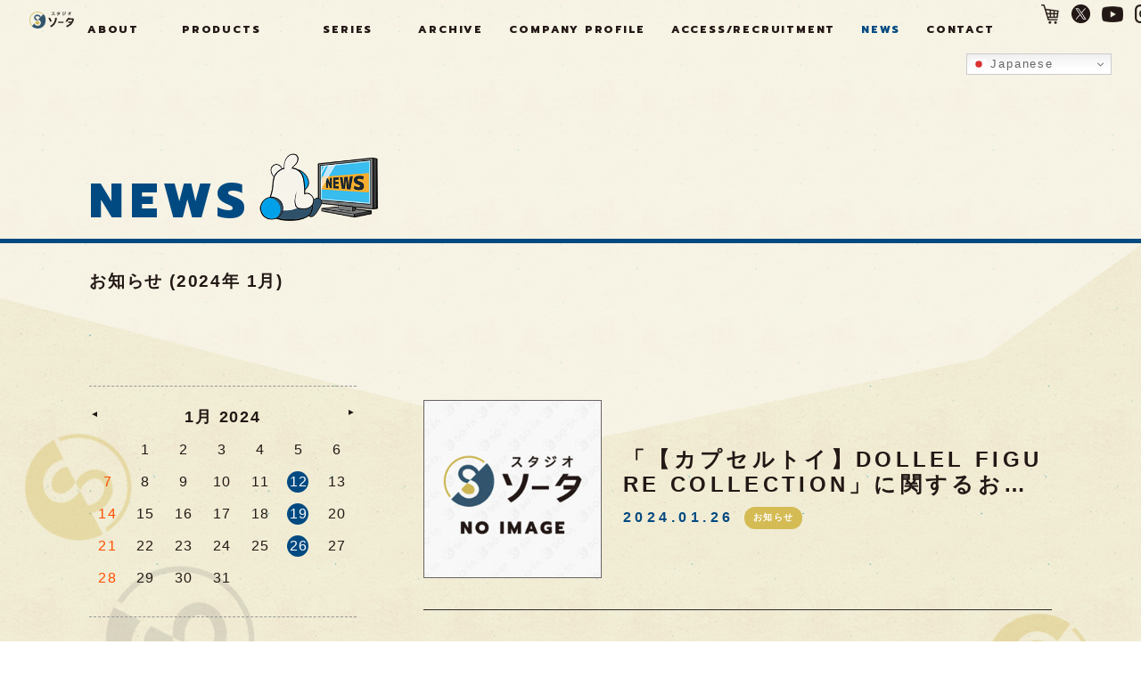

--- FILE ---
content_type: text/html; charset=UTF-8
request_url: https://www.so-ta.com/news/2024/01/
body_size: 45625
content:
<!DOCTYPE html>
<html lang="ja" prefix="og: http://ogp.me/ns#">
<head>
  <meta charset="UTF-8">
  <meta name="viewport" content="width=device-width">
  <script>
    var mql = window.matchMedia('(orientation: landscape)');
    var handleMediaQuery = function (mql) {
      if (mql.matches) {
        document.getElementsByName('viewport')[0].setAttribute('content', 'width=1124');
      } else {
        document.getElementsByName('viewport')[0].setAttribute('content', 'width=device-width');
      }
    };
    mql.addListener(handleMediaQuery);
    handleMediaQuery(mql);
  </script>

  <link rel="apple-touch-icon" href="https://www.so-ta.com/icon.png">
  <link rel="shortcut icon" href="https://www.so-ta.com/favicon.ico">
  <link rel="preconnect" href="https://fonts.googleapis.com">
  <link rel="preconnect" href="https://fonts.gstatic.com" crossorigin>
  <link href="https://fonts.googleapis.com/css2?family=Anton&family=Prompt:wght@400;800&display=swap" rel="stylesheet">
    <link rel="stylesheet" href="//cdn.jsdelivr.net/npm/slick-carousel@1.8.1/slick/slick.css">
  <link rel="stylesheet" href="https://www.so-ta.com/wp-content/themes/so-ta/assets/css/style.css">


  
		<!-- All in One SEO 4.9.3 - aioseo.com -->
	<meta name="robots" content="max-image-preview:large" />
	<link rel="canonical" href="https://www.so-ta.com/news/2024/01/" />
	<meta name="generator" content="All in One SEO (AIOSEO) 4.9.3" />

		<!-- Global site tag (gtag.js) - Google Analytics -->
<script async src="https://www.googletagmanager.com/gtag/js?id=G-LLGJR6CVD4"></script>
<script>
  window.dataLayer = window.dataLayer || [];
  function gtag(){dataLayer.push(arguments);}
  gtag('js', new Date());  gtag('config', 'G-LLGJR6CVD4');
</script>
		<meta property="og:locale" content="ja_JP" />
		<meta property="og:site_name" content="スタジオソータ公式 | アートフィギュアの製造・販売 - アートフィギュア・玩具などの製造・販売を行う、スタジオソータの公式サイトです。" />
		<meta property="og:type" content="website" />
		<meta property="og:title" content="NEWS - スタジオソータ公式 | アートフィギュアの製造・販売" />
		<meta property="og:url" content="https://www.so-ta.com/news/2024/01/" />
		<meta name="twitter:card" content="summary" />
		<meta name="twitter:title" content="NEWS - スタジオソータ公式 | アートフィギュアの製造・販売" />
		<script type="application/ld+json" class="aioseo-schema">
			{"@context":"https:\/\/schema.org","@graph":[{"@type":"BreadcrumbList","@id":"https:\/\/www.so-ta.com\/news\/2024\/01\/#breadcrumblist","itemListElement":[{"@type":"ListItem","@id":"https:\/\/www.so-ta.com#listItem","position":1,"name":"\u30db\u30fc\u30e0","item":"https:\/\/www.so-ta.com","nextItem":{"@type":"ListItem","@id":"https:\/\/www.so-ta.com\/2024\/#listItem","name":2024}},{"@type":"ListItem","@id":"https:\/\/www.so-ta.com\/2024\/#listItem","position":2,"name":2024,"item":"https:\/\/www.so-ta.com\/2024\/","nextItem":{"@type":"ListItem","@id":"https:\/\/www.so-ta.com\/2024\/01\/#listItem","name":"01"},"previousItem":{"@type":"ListItem","@id":"https:\/\/www.so-ta.com#listItem","name":"\u30db\u30fc\u30e0"}},{"@type":"ListItem","@id":"https:\/\/www.so-ta.com\/2024\/01\/#listItem","position":3,"name":"01","previousItem":{"@type":"ListItem","@id":"https:\/\/www.so-ta.com\/2024\/#listItem","name":2024}}]},{"@type":"CollectionPage","@id":"https:\/\/www.so-ta.com\/news\/2024\/01\/#collectionpage","url":"https:\/\/www.so-ta.com\/news\/2024\/01\/","name":"1\u6708, 2024 - \u30b9\u30bf\u30b8\u30aa\u30bd\u30fc\u30bf\u516c\u5f0f | \u30a2\u30fc\u30c8\u30d5\u30a3\u30ae\u30e5\u30a2\u306e\u88fd\u9020\u30fb\u8ca9\u58f2","inLanguage":"ja","isPartOf":{"@id":"https:\/\/www.so-ta.com\/#website"},"breadcrumb":{"@id":"https:\/\/www.so-ta.com\/news\/2024\/01\/#breadcrumblist"}},{"@type":"Organization","@id":"https:\/\/www.so-ta.com\/#organization","name":"\u682a\u5f0f\u4f1a\u793eSO-TA -state of the art-","description":"\u30a2\u30fc\u30c8\u30d5\u30a3\u30ae\u30e5\u30a2\u30fb\u73a9\u5177\u306a\u3069\u306e\u88fd\u9020\u30fb\u8ca9\u58f2\u3092\u884c\u3046\u3001\u30b9\u30bf\u30b8\u30aa\u30bd\u30fc\u30bf\u306e\u516c\u5f0f\u30b5\u30a4\u30c8\u3067\u3059\u3002","url":"https:\/\/www.so-ta.com\/","logo":{"@type":"ImageObject","url":"https:\/\/test.so-ta.com\/wp-content\/uploads\/2022\/05\/logo_01.png","@id":"https:\/\/www.so-ta.com\/news\/2024\/01\/#organizationLogo"},"image":{"@id":"https:\/\/www.so-ta.com\/news\/2024\/01\/#organizationLogo"}},{"@type":"WebSite","@id":"https:\/\/www.so-ta.com\/#website","url":"https:\/\/www.so-ta.com\/","name":"SO-TA\u516c\u5f0f | \u30a2\u30fc\u30c8\u30d5\u30a3\u30ae\u30e5\u30a2\u306e\u88fd\u9020\u30fb\u8ca9\u58f2","description":"\u30a2\u30fc\u30c8\u30d5\u30a3\u30ae\u30e5\u30a2\u30fb\u73a9\u5177\u306a\u3069\u306e\u88fd\u9020\u30fb\u8ca9\u58f2\u3092\u884c\u3046\u3001\u30b9\u30bf\u30b8\u30aa\u30bd\u30fc\u30bf\u306e\u516c\u5f0f\u30b5\u30a4\u30c8\u3067\u3059\u3002","inLanguage":"ja","publisher":{"@id":"https:\/\/www.so-ta.com\/#organization"}}]}
		</script>
		<!-- All in One SEO -->

<link rel='dns-prefetch' href='//www.googletagmanager.com' />
<link rel='dns-prefetch' href='//stats.wp.com' />
<link rel="alternate" type="application/rss+xml" title="スタジオソータ公式 | アートフィギュアの製造・販売 &raquo; NEWS フィード" href="https://www.so-ta.com/news/feed/" />
<style id='wp-img-auto-sizes-contain-inline-css' type='text/css'>
img:is([sizes=auto i],[sizes^="auto," i]){contain-intrinsic-size:3000px 1500px}
/*# sourceURL=wp-img-auto-sizes-contain-inline-css */
</style>
<link rel='stylesheet' id='sbi_styles-css' href='https://www.so-ta.com/wp-content/plugins/instagram-feed/css/sbi-styles.min.css?ver=6.10.0' type='text/css' media='all' />
<style id='wp-emoji-styles-inline-css' type='text/css'>

	img.wp-smiley, img.emoji {
		display: inline !important;
		border: none !important;
		box-shadow: none !important;
		height: 1em !important;
		width: 1em !important;
		margin: 0 0.07em !important;
		vertical-align: -0.1em !important;
		background: none !important;
		padding: 0 !important;
	}
/*# sourceURL=wp-emoji-styles-inline-css */
</style>
<link rel='stylesheet' id='wp-block-library-css' href='https://www.so-ta.com/wp-includes/css/dist/block-library/style.min.css?ver=6.9' type='text/css' media='all' />
<style id='global-styles-inline-css' type='text/css'>
:root{--wp--preset--aspect-ratio--square: 1;--wp--preset--aspect-ratio--4-3: 4/3;--wp--preset--aspect-ratio--3-4: 3/4;--wp--preset--aspect-ratio--3-2: 3/2;--wp--preset--aspect-ratio--2-3: 2/3;--wp--preset--aspect-ratio--16-9: 16/9;--wp--preset--aspect-ratio--9-16: 9/16;--wp--preset--color--black: #000000;--wp--preset--color--cyan-bluish-gray: #abb8c3;--wp--preset--color--white: #ffffff;--wp--preset--color--pale-pink: #f78da7;--wp--preset--color--vivid-red: #cf2e2e;--wp--preset--color--luminous-vivid-orange: #ff6900;--wp--preset--color--luminous-vivid-amber: #fcb900;--wp--preset--color--light-green-cyan: #7bdcb5;--wp--preset--color--vivid-green-cyan: #00d084;--wp--preset--color--pale-cyan-blue: #8ed1fc;--wp--preset--color--vivid-cyan-blue: #0693e3;--wp--preset--color--vivid-purple: #9b51e0;--wp--preset--gradient--vivid-cyan-blue-to-vivid-purple: linear-gradient(135deg,rgb(6,147,227) 0%,rgb(155,81,224) 100%);--wp--preset--gradient--light-green-cyan-to-vivid-green-cyan: linear-gradient(135deg,rgb(122,220,180) 0%,rgb(0,208,130) 100%);--wp--preset--gradient--luminous-vivid-amber-to-luminous-vivid-orange: linear-gradient(135deg,rgb(252,185,0) 0%,rgb(255,105,0) 100%);--wp--preset--gradient--luminous-vivid-orange-to-vivid-red: linear-gradient(135deg,rgb(255,105,0) 0%,rgb(207,46,46) 100%);--wp--preset--gradient--very-light-gray-to-cyan-bluish-gray: linear-gradient(135deg,rgb(238,238,238) 0%,rgb(169,184,195) 100%);--wp--preset--gradient--cool-to-warm-spectrum: linear-gradient(135deg,rgb(74,234,220) 0%,rgb(151,120,209) 20%,rgb(207,42,186) 40%,rgb(238,44,130) 60%,rgb(251,105,98) 80%,rgb(254,248,76) 100%);--wp--preset--gradient--blush-light-purple: linear-gradient(135deg,rgb(255,206,236) 0%,rgb(152,150,240) 100%);--wp--preset--gradient--blush-bordeaux: linear-gradient(135deg,rgb(254,205,165) 0%,rgb(254,45,45) 50%,rgb(107,0,62) 100%);--wp--preset--gradient--luminous-dusk: linear-gradient(135deg,rgb(255,203,112) 0%,rgb(199,81,192) 50%,rgb(65,88,208) 100%);--wp--preset--gradient--pale-ocean: linear-gradient(135deg,rgb(255,245,203) 0%,rgb(182,227,212) 50%,rgb(51,167,181) 100%);--wp--preset--gradient--electric-grass: linear-gradient(135deg,rgb(202,248,128) 0%,rgb(113,206,126) 100%);--wp--preset--gradient--midnight: linear-gradient(135deg,rgb(2,3,129) 0%,rgb(40,116,252) 100%);--wp--preset--font-size--small: 13px;--wp--preset--font-size--medium: 20px;--wp--preset--font-size--large: 36px;--wp--preset--font-size--x-large: 42px;--wp--preset--spacing--20: 0.44rem;--wp--preset--spacing--30: 0.67rem;--wp--preset--spacing--40: 1rem;--wp--preset--spacing--50: 1.5rem;--wp--preset--spacing--60: 2.25rem;--wp--preset--spacing--70: 3.38rem;--wp--preset--spacing--80: 5.06rem;--wp--preset--shadow--natural: 6px 6px 9px rgba(0, 0, 0, 0.2);--wp--preset--shadow--deep: 12px 12px 50px rgba(0, 0, 0, 0.4);--wp--preset--shadow--sharp: 6px 6px 0px rgba(0, 0, 0, 0.2);--wp--preset--shadow--outlined: 6px 6px 0px -3px rgb(255, 255, 255), 6px 6px rgb(0, 0, 0);--wp--preset--shadow--crisp: 6px 6px 0px rgb(0, 0, 0);}:where(.is-layout-flex){gap: 0.5em;}:where(.is-layout-grid){gap: 0.5em;}body .is-layout-flex{display: flex;}.is-layout-flex{flex-wrap: wrap;align-items: center;}.is-layout-flex > :is(*, div){margin: 0;}body .is-layout-grid{display: grid;}.is-layout-grid > :is(*, div){margin: 0;}:where(.wp-block-columns.is-layout-flex){gap: 2em;}:where(.wp-block-columns.is-layout-grid){gap: 2em;}:where(.wp-block-post-template.is-layout-flex){gap: 1.25em;}:where(.wp-block-post-template.is-layout-grid){gap: 1.25em;}.has-black-color{color: var(--wp--preset--color--black) !important;}.has-cyan-bluish-gray-color{color: var(--wp--preset--color--cyan-bluish-gray) !important;}.has-white-color{color: var(--wp--preset--color--white) !important;}.has-pale-pink-color{color: var(--wp--preset--color--pale-pink) !important;}.has-vivid-red-color{color: var(--wp--preset--color--vivid-red) !important;}.has-luminous-vivid-orange-color{color: var(--wp--preset--color--luminous-vivid-orange) !important;}.has-luminous-vivid-amber-color{color: var(--wp--preset--color--luminous-vivid-amber) !important;}.has-light-green-cyan-color{color: var(--wp--preset--color--light-green-cyan) !important;}.has-vivid-green-cyan-color{color: var(--wp--preset--color--vivid-green-cyan) !important;}.has-pale-cyan-blue-color{color: var(--wp--preset--color--pale-cyan-blue) !important;}.has-vivid-cyan-blue-color{color: var(--wp--preset--color--vivid-cyan-blue) !important;}.has-vivid-purple-color{color: var(--wp--preset--color--vivid-purple) !important;}.has-black-background-color{background-color: var(--wp--preset--color--black) !important;}.has-cyan-bluish-gray-background-color{background-color: var(--wp--preset--color--cyan-bluish-gray) !important;}.has-white-background-color{background-color: var(--wp--preset--color--white) !important;}.has-pale-pink-background-color{background-color: var(--wp--preset--color--pale-pink) !important;}.has-vivid-red-background-color{background-color: var(--wp--preset--color--vivid-red) !important;}.has-luminous-vivid-orange-background-color{background-color: var(--wp--preset--color--luminous-vivid-orange) !important;}.has-luminous-vivid-amber-background-color{background-color: var(--wp--preset--color--luminous-vivid-amber) !important;}.has-light-green-cyan-background-color{background-color: var(--wp--preset--color--light-green-cyan) !important;}.has-vivid-green-cyan-background-color{background-color: var(--wp--preset--color--vivid-green-cyan) !important;}.has-pale-cyan-blue-background-color{background-color: var(--wp--preset--color--pale-cyan-blue) !important;}.has-vivid-cyan-blue-background-color{background-color: var(--wp--preset--color--vivid-cyan-blue) !important;}.has-vivid-purple-background-color{background-color: var(--wp--preset--color--vivid-purple) !important;}.has-black-border-color{border-color: var(--wp--preset--color--black) !important;}.has-cyan-bluish-gray-border-color{border-color: var(--wp--preset--color--cyan-bluish-gray) !important;}.has-white-border-color{border-color: var(--wp--preset--color--white) !important;}.has-pale-pink-border-color{border-color: var(--wp--preset--color--pale-pink) !important;}.has-vivid-red-border-color{border-color: var(--wp--preset--color--vivid-red) !important;}.has-luminous-vivid-orange-border-color{border-color: var(--wp--preset--color--luminous-vivid-orange) !important;}.has-luminous-vivid-amber-border-color{border-color: var(--wp--preset--color--luminous-vivid-amber) !important;}.has-light-green-cyan-border-color{border-color: var(--wp--preset--color--light-green-cyan) !important;}.has-vivid-green-cyan-border-color{border-color: var(--wp--preset--color--vivid-green-cyan) !important;}.has-pale-cyan-blue-border-color{border-color: var(--wp--preset--color--pale-cyan-blue) !important;}.has-vivid-cyan-blue-border-color{border-color: var(--wp--preset--color--vivid-cyan-blue) !important;}.has-vivid-purple-border-color{border-color: var(--wp--preset--color--vivid-purple) !important;}.has-vivid-cyan-blue-to-vivid-purple-gradient-background{background: var(--wp--preset--gradient--vivid-cyan-blue-to-vivid-purple) !important;}.has-light-green-cyan-to-vivid-green-cyan-gradient-background{background: var(--wp--preset--gradient--light-green-cyan-to-vivid-green-cyan) !important;}.has-luminous-vivid-amber-to-luminous-vivid-orange-gradient-background{background: var(--wp--preset--gradient--luminous-vivid-amber-to-luminous-vivid-orange) !important;}.has-luminous-vivid-orange-to-vivid-red-gradient-background{background: var(--wp--preset--gradient--luminous-vivid-orange-to-vivid-red) !important;}.has-very-light-gray-to-cyan-bluish-gray-gradient-background{background: var(--wp--preset--gradient--very-light-gray-to-cyan-bluish-gray) !important;}.has-cool-to-warm-spectrum-gradient-background{background: var(--wp--preset--gradient--cool-to-warm-spectrum) !important;}.has-blush-light-purple-gradient-background{background: var(--wp--preset--gradient--blush-light-purple) !important;}.has-blush-bordeaux-gradient-background{background: var(--wp--preset--gradient--blush-bordeaux) !important;}.has-luminous-dusk-gradient-background{background: var(--wp--preset--gradient--luminous-dusk) !important;}.has-pale-ocean-gradient-background{background: var(--wp--preset--gradient--pale-ocean) !important;}.has-electric-grass-gradient-background{background: var(--wp--preset--gradient--electric-grass) !important;}.has-midnight-gradient-background{background: var(--wp--preset--gradient--midnight) !important;}.has-small-font-size{font-size: var(--wp--preset--font-size--small) !important;}.has-medium-font-size{font-size: var(--wp--preset--font-size--medium) !important;}.has-large-font-size{font-size: var(--wp--preset--font-size--large) !important;}.has-x-large-font-size{font-size: var(--wp--preset--font-size--x-large) !important;}
/*# sourceURL=global-styles-inline-css */
</style>

<style id='classic-theme-styles-inline-css' type='text/css'>
/*! This file is auto-generated */
.wp-block-button__link{color:#fff;background-color:#32373c;border-radius:9999px;box-shadow:none;text-decoration:none;padding:calc(.667em + 2px) calc(1.333em + 2px);font-size:1.125em}.wp-block-file__button{background:#32373c;color:#fff;text-decoration:none}
/*# sourceURL=/wp-includes/css/classic-themes.min.css */
</style>
<link rel='stylesheet' id='wpdm-fonticon-css' href='https://www.so-ta.com/wp-content/plugins/download-manager/assets/wpdm-iconfont/css/wpdm-icons.css?ver=6.9' type='text/css' media='all' />
<link rel='stylesheet' id='wpdm-front-css' href='https://www.so-ta.com/wp-content/plugins/download-manager/assets/css/front.min.css?ver=3.3.46' type='text/css' media='all' />
<link rel='stylesheet' id='wpdm-front-dark-css' href='https://www.so-ta.com/wp-content/plugins/download-manager/assets/css/front-dark.min.css?ver=3.3.46' type='text/css' media='all' />
<script type="text/javascript" src="https://www.so-ta.com/wp-includes/js/jquery/jquery.min.js?ver=3.7.1" id="jquery-core-js"></script>
<script type="text/javascript" src="https://www.so-ta.com/wp-includes/js/jquery/jquery-migrate.min.js?ver=3.4.1" id="jquery-migrate-js"></script>
<script type="text/javascript" src="https://www.so-ta.com/wp-content/plugins/download-manager/assets/js/wpdm.min.js?ver=6.9" id="wpdm-frontend-js-js"></script>
<script type="text/javascript" id="wpdm-frontjs-js-extra">
/* <![CDATA[ */
var wpdm_url = {"home":"https://www.so-ta.com/","site":"https://www.so-ta.com/","ajax":"https://www.so-ta.com/wp-admin/admin-ajax.php"};
var wpdm_js = {"spinner":"\u003Ci class=\"wpdm-icon wpdm-sun wpdm-spin\"\u003E\u003C/i\u003E","client_id":"5e217dcf57a00524a058a233573b35cf"};
var wpdm_strings = {"pass_var":"\u30d1\u30b9\u30ef\u30fc\u30c9\u78ba\u8a8d\u5b8c\u4e86 !","pass_var_q":"\u30c0\u30a6\u30f3\u30ed\u30fc\u30c9\u3092\u958b\u59cb\u3059\u308b\u306b\u306f\u3001\u6b21\u306e\u30dc\u30bf\u30f3\u3092\u30af\u30ea\u30c3\u30af\u3057\u3066\u304f\u3060\u3055\u3044\u3002","start_dl":"\u30c0\u30a6\u30f3\u30ed\u30fc\u30c9\u958b\u59cb"};
//# sourceURL=wpdm-frontjs-js-extra
/* ]]> */
</script>
<script type="text/javascript" src="https://www.so-ta.com/wp-content/plugins/download-manager/assets/js/front.min.js?ver=3.3.46" id="wpdm-frontjs-js"></script>

<!-- Site Kit によって追加された Google タグ（gtag.js）スニペット -->
<!-- Google アナリティクス スニペット (Site Kit が追加) -->
<script type="text/javascript" src="https://www.googletagmanager.com/gtag/js?id=GT-NNQSWGG4" id="google_gtagjs-js" async></script>
<script type="text/javascript" id="google_gtagjs-js-after">
/* <![CDATA[ */
window.dataLayer = window.dataLayer || [];function gtag(){dataLayer.push(arguments);}
gtag("set","linker",{"domains":["www.so-ta.com"]});
gtag("js", new Date());
gtag("set", "developer_id.dZTNiMT", true);
gtag("config", "GT-NNQSWGG4");
 window._googlesitekit = window._googlesitekit || {}; window._googlesitekit.throttledEvents = []; window._googlesitekit.gtagEvent = (name, data) => { var key = JSON.stringify( { name, data } ); if ( !! window._googlesitekit.throttledEvents[ key ] ) { return; } window._googlesitekit.throttledEvents[ key ] = true; setTimeout( () => { delete window._googlesitekit.throttledEvents[ key ]; }, 5 ); gtag( "event", name, { ...data, event_source: "site-kit" } ); }; 
//# sourceURL=google_gtagjs-js-after
/* ]]> */
</script>
<link rel="https://api.w.org/" href="https://www.so-ta.com/wp-json/" /><link rel="EditURI" type="application/rsd+xml" title="RSD" href="https://www.so-ta.com/xmlrpc.php?rsd" />
<meta name="generator" content="WordPress 6.9" />
<meta name="generator" content="Site Kit by Google 1.171.0" />	<style>img#wpstats{display:none}</style>
		<meta name="generator" content="WordPress Download Manager 3.3.46" />
                <style>
        /* WPDM Link Template Styles */        </style>
                <style>

            :root {
                --color-primary: #4a8eff;
                --color-primary-rgb: 74, 142, 255;
                --color-primary-hover: #5998ff;
                --color-primary-active: #3281ff;
                --clr-sec: #6c757d;
                --clr-sec-rgb: 108, 117, 125;
                --clr-sec-hover: #6c757d;
                --clr-sec-active: #6c757d;
                --color-secondary: #6c757d;
                --color-secondary-rgb: 108, 117, 125;
                --color-secondary-hover: #6c757d;
                --color-secondary-active: #6c757d;
                --color-success: #018e11;
                --color-success-rgb: 1, 142, 17;
                --color-success-hover: #0aad01;
                --color-success-active: #0c8c01;
                --color-info: #2CA8FF;
                --color-info-rgb: 44, 168, 255;
                --color-info-hover: #2CA8FF;
                --color-info-active: #2CA8FF;
                --color-warning: #FFB236;
                --color-warning-rgb: 255, 178, 54;
                --color-warning-hover: #FFB236;
                --color-warning-active: #FFB236;
                --color-danger: #ff5062;
                --color-danger-rgb: 255, 80, 98;
                --color-danger-hover: #ff5062;
                --color-danger-active: #ff5062;
                --color-green: #30b570;
                --color-blue: #0073ff;
                --color-purple: #8557D3;
                --color-red: #ff5062;
                --color-muted: rgba(69, 89, 122, 0.6);
                --wpdm-font: "Sen", -apple-system, BlinkMacSystemFont, "Segoe UI", Roboto, Helvetica, Arial, sans-serif, "Apple Color Emoji", "Segoe UI Emoji", "Segoe UI Symbol";
            }

            .wpdm-download-link.btn.btn-primary {
                border-radius: 4px;
            }


        </style>
        </head>



  <body id="NEWS" class="PAGE">
    <div class="wrapper">

		<header id="HEADER" class="header">
  	    <div class="header_in">

  	        	      <p class="header_logo"><a href="https://www.so-ta.com" class="over"><img src="https://www.so-ta.com/wp-content/themes/so-ta/assets/img/common/logo_01.png" alt="株式会社SO-TA -state of the art-"></a></p>
  	      
  	      <nav class="gnavi">
  	        <div class="overlay"></div>
			<div class="gtranslate_wrapper" id="gt-wrapper-58652954"></div>  	        <div class="gnavi_in">
  	          <ul class="gnaviList">				
				<li class="gnaviList_item item-00"><a href="https://www.so-ta.com/about/" class="btn">ABOUT</a></li>
  	            <li class="gnaviList_item item-01 is-parent">
  	              <a href="https://www.so-ta.com/products/" class="btn">PRODUCTS</a>
  	              <div class="childList_wrap">
  	                <ul class="childList">
  	                  <li class="childList_item capsuletoy"><a href="https://www.so-ta.com/products/capsuletoy/" class="btn"><span>CAPSULE TOY</span></a></li><li class="childList_item amusement"><a href="https://www.so-ta.com/products/amusement/" class="btn"><span>AMUSEMENT</span></a></li><li class="childList_item box-toy"><a href="https://www.so-ta.com/products/box-toy/" class="btn"><span>BOX TOY</span></a></li>  	                </ul>
  	              </div>
  	            </li>
  	            <li class="gnaviList_item item-02 is-parent">
  	              <a href="https://www.so-ta.com/series/" class="btn">SERIES</a>
  	              <div class="childList_wrap">
  	                <ul class="childList">
  	                  <li class="childList_item creator"><a href="https://www.so-ta.com/series/creator/" class="btn"><span>CREATOR</span></a></li><li class="childList_item enterprise"><a href="https://www.so-ta.com/series/enterprise/" class="btn"><span>ENTERPRISE</span></a></li><li class="childList_item original"><a href="https://www.so-ta.com/series/original/" class="btn"><span>ORIGINAL</span></a></li>  	                </ul>
  	              </div>
  	            </li>
  	            <li class="gnaviList_item item-03"><a href="https://www.so-ta.com/archive/" class="btn">ARCHIVE</a></li>
  	            <li class="gnaviList_item item-04"><a href="https://www.so-ta.com/company/" class="btn">COMPANY PROFILE</a></li>
  	            <li class="gnaviList_item item-05"><a href="https://www.so-ta.com/access" class="btn">ACCESS/RECRUITMENT</a></li>
  	            <li class="gnaviList_item item-06"><a href="https://www.so-ta.com/news/" class="btn">NEWS</a></li>
  	            <li class="gnaviList_item item-07"><a href="https://www.so-ta.com/contact/" class="btn">CONTACT</a></li>
  	          </ul>
  	          <ul class="gnaviList_sub">
  	            <li class="gnaviList_sub_item is-shop">
  	              <a href="https://store.so-ta.com/" target="_blank" class="btn">
  	                <picture>
  	                  <source media="(min-width: 768px)" srcset="https://www.so-ta.com/wp-content/themes/so-ta/assets/img/common/ico_shop_01.png">
  	                  <source media="(max-width: 767px)" srcset="https://www.so-ta.com/wp-content/themes/so-ta/assets/img/common/ico_shop_02.png">
  	                  <img src="https://www.so-ta.com/wp-content/themes/so-ta/assets/img/common/ico_shop_01.png" alt="">
  	                </picture>
  	              </a>
  	            </li>
  	            <li class="gnaviList_sub_item is-twitter">
  	              <a href="https://twitter.com/SOTA170317" target="_blank" class="btn">
  	                <picture>
  	                  <source media="(min-width: 768px)" srcset="https://www.so-ta.com/wp-content/themes/so-ta/assets/img/common/ico_twitter_01.png">
  	                  <source media="(max-width: 767px)" srcset="https://www.so-ta.com/wp-content/themes/so-ta/assets/img/common/ico_twitter_02.png">
  	                  <img src="https://www.so-ta.com/wp-content/themes/so-ta/assets/img/common/ico_twitter_01.png" alt="">
  	                </picture>
  	              </a>
  	            </li>
  	            <li class="gnaviList_sub_item is-youtube">
  	              <a href="https://www.youtube.com/channel/UC-OmcadU2XaeRqvkCLSBHIg/featured" target="_blank" class="btn">
  	                <picture>
  	                  <source media="(min-width: 768px)" srcset="https://www.so-ta.com/wp-content/themes/so-ta/assets/img/common/ico_youtube_01.png">
  	                  <source media="(max-width: 767px)" srcset="https://www.so-ta.com/wp-content/themes/so-ta/assets/img/common/ico_youtube_02.png">
  	                  <img src="https://www.so-ta.com/wp-content/themes/so-ta/assets/img/common/ico_youtube_01.png" alt="">
  	                </picture>
  	              </a>
  	            </li>
				<li class="gnaviList_sub_item is-instagram">
  	              <a href="https://www.instagram.com/sota170318/" target="_blank" class="btn">
  	                <picture>
  	                  <source media="(min-width: 768px)" srcset="https://www.so-ta.com/wp-content/themes/so-ta/assets/img/common/ico_insta_01.png">
  	                  <source media="(max-width: 767px)" srcset="https://www.so-ta.com/wp-content/themes/so-ta/assets/img/common/ico_insta_02.png">
  	                  <img src="https://www.so-ta.com/wp-content/themes/so-ta/assets/img/common/ico_insta_01.png" alt="">
  	                </picture>
  	              </a>
  	            </li>
  	          </ul>
  	        </div>
  	      </nav>
  	    </div>
  	    <div class="hamburger">
  	      <div class="hamburger_in">
  	        <span></span><span></span><span></span>
  	      </div>
  	    </div>
  	  </header>
<main class="contents">
<header class="sec-header sec">
<div class="sec_in">
   	<h1 class="heading"><table><tr><td valign="bottom"><span class="inview">NEWS</span></td><td><span style="width: 141px; display: inline-block"><img src="https://www.so-ta.com/wp-content/themes/so-ta/assets/img/news/img_news_h1.png" alt="" width="" height=""></span></td></tr></table></h1>
  
  <!--
  <nav class="breadcrumb">
	<ul class="breadcrumbList">
	  <li class="breadcrumbList_item"><a href="https://www.so-ta.com">TOP</a></li>
	  		  <li class="breadcrumbList_item"><a href="https://www.so-ta.com/news/">NEWS</a></li>
		  <li class="breadcrumbList_item">2024</li>
	  	</ul>
  </nav>
  -->
</div>
</header>

<section class="sec-news sec">
  <div class="sec_in">
	  	<p class="leadText inview">お知らせ (2024年 1月)</p>
	<div class="newsArea column_wrap">

	  <div class="column-pageNavi column">
<nav class="sideMenu inview-group">

	<div class="calendarArea inview">
    <li id="custom-post-type-calendar-6" class="widget widget_calendar"><h2 class="widgettitle">Calendar</h2>
<div class="calendar_wrap"><table class="wp-calendar wp-calendar-table">
		<caption>1月 2024</caption>
		<thead>
		<tr>
		<th scope="col" title="日曜日">日</th>
		<th scope="col" title="月曜日">月</th>
		<th scope="col" title="火曜日">火</th>
		<th scope="col" title="水曜日">水</th>
		<th scope="col" title="木曜日">木</th>
		<th scope="col" title="金曜日">金</th>
		<th scope="col" title="土曜日">土</th>
		</tr>
		</thead>
		<tbody>
		<tr>
		<td colspan="1" class="pad">&nbsp;</td><td>1</td><td>2</td><td>3</td><td>4</td><td>5</td><td>6</td>
	</tr>
	<tr>
		<td>7</td><td>8</td><td>9</td><td>10</td><td>11</td><td><a href="https://www.so-ta.com/news/2024/01/12/" aria-label="Posts published on January 12, 2024">12</a></td><td>13</td>
	</tr>
	<tr>
		<td>14</td><td>15</td><td>16</td><td>17</td><td>18</td><td><a href="https://www.so-ta.com/news/2024/01/19/" aria-label="Posts published on January 19, 2024">19</a></td><td>20</td>
	</tr>
	<tr>
		<td>21</td><td>22</td><td>23</td><td>24</td><td>25</td><td><a href="https://www.so-ta.com/news/2024/01/26/" aria-label="Posts published on January 26, 2024">26</a></td><td>27</td>
	</tr>
	<tr>
		<td>28</td><td>29</td><td>30</td><td>31</td>
		<td class="pad" colspan="3">&nbsp;</td>
	</tr>
	</tbody>
	</table><nav aria-label="Previous and next months" class="wp-calendar-nav">
		<span class="wp-calendar-nav-prev"><a href="https://www.so-ta.com/news/2023/12/">&laquo; 12月</a></span>
		<span class="pad">&nbsp;</span>
		<span class="wp-calendar-nav-next"><a href="https://www.so-ta.com/news/2024/02/">2月 &raquo;</a></span>
		</nav></div></li>
	</div>

<h3 class="heading inview-list">最新記事</h3>
<ul class="sideMenuList inview-list inview-group">
	  	  <li class="sideMenuList_item inview-list"><a href="https://www.so-ta.com/news/notice/%e3%80%8c%e3%82%ab%e3%83%88%e3%83%aa%e3%83%bc%e3%83%8c%e3%82%b3%e3%83%a9%e3%83%a0%e3%80%8d%e7%ac%ac12%e5%9b%9e%e3%82%92%e6%9b%b4%e6%96%b0%e3%81%97%e3%81%be%e3%81%97%e3%81%9f/" class="btn">「カトリーヌコラム」第12回を更新しました</a></li>
	  	  <li class="sideMenuList_item inview-list"><a href="https://www.so-ta.com/news/event/%e3%80%8elivingdead-marshmallow%e3%80%8f%e7%99%ba%e5%a3%b2%e8%a8%98%e5%bf%b5-pop-up%e9%96%8b%e5%82%ac%e3%81%ae%e3%81%8a%e7%9f%a5%e3%82%89%e3%81%9b/" class="btn">『LIVINGDEAD MARSHMALLOW』POP UP開催のお知らせ</a></li>
	  	  <li class="sideMenuList_item inview-list"><a href="https://www.so-ta.com/news/event/%e3%80%8e%e5%8d%98%e7%9c%bc%e3%82%b3%e3%82%a6%e3%83%a2%e3%83%aa-%e3%82%a2%e3%82%a4%e3%83%93%e3%83%bc-eyebat-beast-%e7%ac%ac2%e5%bc%be%e3%80%8f%e7%99%ba%e5%a3%b2%e8%a8%98%e5%bf%b5-pop-up%e9%96%8b/" class="btn">『単眼コウモリ アイビー EYEBAT BEAST 第2弾』発売記念 POP UP開催のお知らせ</a></li>
	  	  <li class="sideMenuList_item inview-list"><a href="https://www.so-ta.com/news/notice/%e5%b9%b4%e6%9c%ab%e5%b9%b4%e5%a7%8b%e4%bc%91%e6%a5%ad%e3%81%ae%e3%81%8a%e7%9f%a5%e3%82%89%e3%81%9b-3/" class="btn">年末年始休業のお知らせ</a></li>
	  	  <li class="sideMenuList_item inview-list"><a href="https://www.so-ta.com/news/notice/%e3%80%90%e3%80%8e%e3%83%94%e3%82%b0%e3%83%a1%e3%83%b3%e3%83%88%e3%83%96%e3%83%a9%e3%83%83%e3%82%b7%e3%83%a5%e3%83%9a%e3%83%b3de-%e5%a1%97%e3%82%8a%e7%b5%b5%e3%82%b3%e3%83%b3%e3%83%86%e3%82%b9/" class="btn">【『ピグメントブラッシュペンde 塗り絵コンテスト2』受賞者発表&#038;コメント紹介！】を公開しました</a></li>
	  </ul>
<!--
<ul class="archiveList inview-list inview-group">
	  <li class="archiveList_item inview-list"><a href="https://www.so-ta.com/news/2026/" class="btn">2026</a></li><li class="archiveList_item inview-list"><a href="https://www.so-ta.com/news/2025/" class="btn">2025</a></li><li class="archiveList_item inview-list"><a href="https://www.so-ta.com/news/2024/" class="btn">2024</a></li><li class="archiveList_item inview-list"><a href="https://www.so-ta.com/news/2023/" class="btn">2023</a></li><li class="archiveList_item inview-list"><a href="https://www.so-ta.com/news/2022/" class="btn">2022</a></li></ul>
-->

<div class="categoryArea">
  <h3 class="heading inview-list">カテゴリー</h3>
  <div class="categoryList_wrap inview-list">
	<ul class="categoryList inview-group">
		<li class="categoryList_item inview-list"><span class="category" style="background-color:#32556d"><a href="https://www.so-ta.com/news_category/event">イベント</a></span></li><li class="categoryList_item inview-list"><span class="category" style="background-color:#d4bb54"><a href="https://www.so-ta.com/news_category/notice">お知らせ</a></span></li>	</ul>
  </div>
</div>

</nav>
</div>

	  <div class="column-contents column inview">
		<ul class="newsList inview-group">
						<li class="newsList_item inview-list">
				<a href="https://www.so-ta.com/news/notice/%e3%80%8c%e3%80%90%e3%82%ab%e3%83%97%e3%82%bb%e3%83%ab%e3%83%88%e3%82%a4%e3%80%91dollel-figure-collection%e3%80%8d%e3%81%ab%e9%96%a2%e3%81%99%e3%82%8b%e3%81%8a%e8%a9%ab%e3%81%b3%e3%81%a8%e3%81%8a/" class="btn">
										<figure class="img"><img src="https://www.so-ta.com/wp-content/themes/so-ta/assets/img/common/no_img.jpg" alt=""></figure>
										<div class="textArea">
						<h2 class="heading">「【カプセルトイ】DOLLEL FIGURE COLLECTION」に関するお詫びとお知らせ</h2>
												<p class="date">2024.01.26<span class="category-02 category" style="background-color:#d4bb54">お知らせ</span></p>
					</div>
				</a>
			</li>
						<li class="newsList_item inview-list">
				<a href="https://www.so-ta.com/news/event/%e3%80%8e%e3%83%9b%e3%83%93%e3%83%bc%e3%82%be%e3%83%bc%e3%83%b3%e9%99%90%e5%ae%9a%e5%95%86%e5%93%81%e3%80%8f%e7%99%ba%e5%a3%b2%e6%b1%ba%e5%ae%9a/" class="btn">
										<figure class="img"><img src="https://www.so-ta.com/wp-content/themes/so-ta/assets/img/common/no_img.jpg" alt=""></figure>
										<div class="textArea">
						<h2 class="heading">『ホビーゾーン限定商品』発売決定</h2>
												<p class="date">2024.01.19<span class="category-02 category" style="background-color:#32556d">イベント</span></p>
					</div>
				</a>
			</li>
						<li class="newsList_item inview-list">
				<a href="https://www.so-ta.com/news/event/%e3%80%8e-form-series-leo-void-pop-up%e3%80%8f%e9%96%8b%e5%82%ac%e6%b1%ba%e5%ae%9a/" class="btn">
										<figure class="img"><img src="https://www.so-ta.com/wp-content/themes/so-ta/assets/img/common/no_img.jpg" alt=""></figure>
										<div class="textArea">
						<h2 class="heading">『-FORM Series- Leo Void POP UP』開催決定</h2>
												<p class="date">2024.01.12<span class="category-02 category" style="background-color:#32556d">イベント</span></p>
					</div>
				</a>
			</li>
					</ul>
	  </div>
	  <div class="view-sp">
	  		  </div>
	</div>
	<div class="view-pc">
			</div>
  </div>
</section>

</main>

<footer id="FOOTER" class="footer">
  <div class="footer_in sec_in">
    <div class="footer_top">
      <p class="footer_logo">
        <a href="https://www.so-ta.com" class="over"><img src="https://www.so-ta.com/wp-content/themes/so-ta/assets/img/common/logo_footer_01.png" alt="株式会社SO-TA -state of the art-"></a>
      </p>
      <navi class="fnavi">
        <ul class="fnaviList_sub">
          <li class="fnaviList_sub_item is-shop"><a href="https://store.so-ta.com/" target="_blank" class="btn"><img src="https://www.so-ta.com/wp-content/themes/so-ta/assets/img/common/ico_shop_02.png" alt=""></a></li>
          <li class="fnaviList_sub_item is-twitter"><a href="https://twitter.com/SOTA170317" target="_blank" class="btn"><img src="https://www.so-ta.com/wp-content/themes/so-ta/assets/img/common/ico_twitter_02.png" alt=""></a></li>
          <li class="fnaviList_sub_item is-youtube"><a href="https://www.youtube.com/channel/UC-OmcadU2XaeRqvkCLSBHIg/featured" target="_blank" class="btn"><img src="https://www.so-ta.com/wp-content/themes/so-ta/assets/img/common/ico_youtube_02.png" alt=""></a></li>
		      <li class="fnaviList_sub_item is-instagram"><a href="https://www.instagram.com/sota170318/" target="_blank" class="btn"><img src="https://www.so-ta.com/wp-content/themes/so-ta/assets/img/common/ico_insta_02.png" alt=""></a></li>
        </ul>
      </navi>
    </div>
    <div class="footer_middle">
      <nav class="fnavi">
        <ul class="fnaviList">
          <li class="fnaviList_item"><a href="https://www.so-ta.com/about/" class="btn">ABOUT</a></li>
          <li class="fnaviList_item">
            <a href="https://www.so-ta.com/products/" class="btn">PRODUCTS</a>
            <ul class="childList">
            <li class="childList_item"><a href="https://www.so-ta.com/products/capsuletoy/">CAPSULE TOY</a></li><li class="childList_item"><a href="https://www.so-ta.com/products/amusement/">AMUSEMENT</a></li><li class="childList_item"><a href="https://www.so-ta.com/products/box-toy/">BOX TOY</a></li>            </ul>
          </li>
          <li class="fnaviList_item">
            <a href="https://www.so-ta.com/series/" class="btn">SERIES</a>
            <ul class="childList">
            <li class="childList_item"><a href="https://www.so-ta.com/series/creator/">CREATOR</a></li><li class="childList_item"><a href="https://www.so-ta.com/series/enterprise/">ENTERPRISE</a></li><li class="childList_item"><a href="https://www.so-ta.com/series/original/">ORIGINAL</a></li>            </ul>
          </li>
        </ul>
        <ul class="fnaviList">
          <li class="fnaviList_item"><a href="https://www.so-ta.com/company/" class="btn">COMPANY PROFILE</a></li>
          <li class="fnaviList_item"><a href="https://www.so-ta.com/access" class="btn">ACCESS/RECRUITMENT</a></li>
          <li class="fnaviList_item"><a href="https://www.so-ta.com/news/" class="btn">NEWS</a></li>
          <li class="fnaviList_item"><a href="https://www.so-ta.com/contact/" class="btn">CONTACT</a></li>
        </ul>
        <ul class="fnaviList">
          <li class="fnaviList_item"><a href="https://www.so-ta.com/sitepolicy/" class="btn">SITE POLICY</a></li>
          <li class="fnaviList_item"><a href="https://www.so-ta.com/socialmediapolicy/" class="btn">SOCIAL MEDIA POLICY</a></li>
          <li class="fnaviList_item"><a href="https://www.so-ta.com/privacypolicy/" class="btn">PRIVACY POLICY</a></li>
        </ul>
      </nav>
    </div>
    <p class="copyright">©2009-2026 SO-TA All rights reserved.</p>
  </div>
  <div id="PAGETOP" class="pagetop"><a href="#"></a></div>
</footer>
</div>

<script src="//cdnjs.cloudflare.com/ajax/libs/gsap/3.9.1/gsap.min.js"></script>
<script src="//cdnjs.cloudflare.com/ajax/libs/gsap/3.9.1/ScrollTrigger.min.js"></script>
<script src="//ajax.googleapis.com/ajax/libs/jquery/3.6.0/jquery.min.js"></script>
<script src="//cdn.jsdelivr.net/npm/desvg@1.0.2/desvg.min.js"></script>
<script src="//cdn.jsdelivr.net/gh/cferdinandi/smooth-scroll@15/dist/smooth-scroll.polyfills.min.js"></script>
<script src="//cdn.jsdelivr.net/npm/slick-carousel@1.8.1/slick/slick.min.js"></script>
<script src="https://www.so-ta.com/wp-content/themes/so-ta/assets/js/jquery.inview.min.js"></script>
<script src="https://www.so-ta.com/wp-content/themes/so-ta/assets/js/common.js"></script>



<script type="speculationrules">
{"prefetch":[{"source":"document","where":{"and":[{"href_matches":"/*"},{"not":{"href_matches":["/wp-*.php","/wp-admin/*","/wp-content/uploads/*","/wp-content/*","/wp-content/plugins/*","/wp-content/themes/so-ta/*","/*\\?(.+)"]}},{"not":{"selector_matches":"a[rel~=\"nofollow\"]"}},{"not":{"selector_matches":".no-prefetch, .no-prefetch a"}}]},"eagerness":"conservative"}]}
</script>
            <script>
                const abmsg = "We noticed an ad blocker. Consider whitelisting us to support the site ❤️";
                const abmsgd = "download";
                const iswpdmpropage = 0;
                jQuery(function($){

                    
                });
            </script>
            <div id="fb-root"></div>
            <!-- Instagram Feed JS -->
<script type="text/javascript">
var sbiajaxurl = "https://www.so-ta.com/wp-admin/admin-ajax.php";
</script>
<script type="text/javascript" src="https://www.so-ta.com/wp-includes/js/dist/hooks.min.js?ver=dd5603f07f9220ed27f1" id="wp-hooks-js"></script>
<script type="text/javascript" src="https://www.so-ta.com/wp-includes/js/dist/i18n.min.js?ver=c26c3dc7bed366793375" id="wp-i18n-js"></script>
<script type="text/javascript" id="wp-i18n-js-after">
/* <![CDATA[ */
wp.i18n.setLocaleData( { 'text direction\u0004ltr': [ 'ltr' ] } );
//# sourceURL=wp-i18n-js-after
/* ]]> */
</script>
<script type="text/javascript" src="https://www.so-ta.com/wp-includes/js/jquery/jquery.form.min.js?ver=4.3.0" id="jquery-form-js"></script>
<script type="text/javascript" id="jetpack-stats-js-before">
/* <![CDATA[ */
_stq = window._stq || [];
_stq.push([ "view", {"v":"ext","blog":"244993417","post":"0","tz":"9","srv":"www.so-ta.com","arch_date":"2024/01","arch_results":"3","j":"1:15.4"} ]);
_stq.push([ "clickTrackerInit", "244993417", "0" ]);
//# sourceURL=jetpack-stats-js-before
/* ]]> */
</script>
<script type="text/javascript" src="https://stats.wp.com/e-202606.js" id="jetpack-stats-js" defer="defer" data-wp-strategy="defer"></script>
<script type="text/javascript" id="gt_widget_script_58652954-js-before">
/* <![CDATA[ */
window.gtranslateSettings = /* document.write */ window.gtranslateSettings || {};window.gtranslateSettings['58652954'] = {"default_language":"ja","languages":["zh-CN","en","ja"],"url_structure":"none","flag_style":"2d","flag_size":16,"wrapper_selector":"#gt-wrapper-58652954","alt_flags":[],"switcher_open_direction":"top","switcher_horizontal_position":"inline","switcher_text_color":"#666","switcher_arrow_color":"#666","switcher_border_color":"#ccc","switcher_background_color":"#fff","switcher_background_shadow_color":"#efefef","switcher_background_hover_color":"#fff","dropdown_text_color":"#000","dropdown_hover_color":"#fff","dropdown_background_color":"#eee","flags_location":"\/wp-content\/plugins\/gtranslate\/flags\/"};
//# sourceURL=gt_widget_script_58652954-js-before
/* ]]> */
</script><script src="https://www.so-ta.com/wp-content/plugins/gtranslate/js/dwf.js?ver=6.9" data-no-optimize="1" data-no-minify="1" data-gt-orig-url="/news/2024/01/" data-gt-orig-domain="www.so-ta.com" data-gt-widget-id="58652954" defer></script><script id="wp-emoji-settings" type="application/json">
{"baseUrl":"https://s.w.org/images/core/emoji/17.0.2/72x72/","ext":".png","svgUrl":"https://s.w.org/images/core/emoji/17.0.2/svg/","svgExt":".svg","source":{"concatemoji":"https://www.so-ta.com/wp-includes/js/wp-emoji-release.min.js?ver=6.9"}}
</script>
<script type="module">
/* <![CDATA[ */
/*! This file is auto-generated */
const a=JSON.parse(document.getElementById("wp-emoji-settings").textContent),o=(window._wpemojiSettings=a,"wpEmojiSettingsSupports"),s=["flag","emoji"];function i(e){try{var t={supportTests:e,timestamp:(new Date).valueOf()};sessionStorage.setItem(o,JSON.stringify(t))}catch(e){}}function c(e,t,n){e.clearRect(0,0,e.canvas.width,e.canvas.height),e.fillText(t,0,0);t=new Uint32Array(e.getImageData(0,0,e.canvas.width,e.canvas.height).data);e.clearRect(0,0,e.canvas.width,e.canvas.height),e.fillText(n,0,0);const a=new Uint32Array(e.getImageData(0,0,e.canvas.width,e.canvas.height).data);return t.every((e,t)=>e===a[t])}function p(e,t){e.clearRect(0,0,e.canvas.width,e.canvas.height),e.fillText(t,0,0);var n=e.getImageData(16,16,1,1);for(let e=0;e<n.data.length;e++)if(0!==n.data[e])return!1;return!0}function u(e,t,n,a){switch(t){case"flag":return n(e,"\ud83c\udff3\ufe0f\u200d\u26a7\ufe0f","\ud83c\udff3\ufe0f\u200b\u26a7\ufe0f")?!1:!n(e,"\ud83c\udde8\ud83c\uddf6","\ud83c\udde8\u200b\ud83c\uddf6")&&!n(e,"\ud83c\udff4\udb40\udc67\udb40\udc62\udb40\udc65\udb40\udc6e\udb40\udc67\udb40\udc7f","\ud83c\udff4\u200b\udb40\udc67\u200b\udb40\udc62\u200b\udb40\udc65\u200b\udb40\udc6e\u200b\udb40\udc67\u200b\udb40\udc7f");case"emoji":return!a(e,"\ud83e\u1fac8")}return!1}function f(e,t,n,a){let r;const o=(r="undefined"!=typeof WorkerGlobalScope&&self instanceof WorkerGlobalScope?new OffscreenCanvas(300,150):document.createElement("canvas")).getContext("2d",{willReadFrequently:!0}),s=(o.textBaseline="top",o.font="600 32px Arial",{});return e.forEach(e=>{s[e]=t(o,e,n,a)}),s}function r(e){var t=document.createElement("script");t.src=e,t.defer=!0,document.head.appendChild(t)}a.supports={everything:!0,everythingExceptFlag:!0},new Promise(t=>{let n=function(){try{var e=JSON.parse(sessionStorage.getItem(o));if("object"==typeof e&&"number"==typeof e.timestamp&&(new Date).valueOf()<e.timestamp+604800&&"object"==typeof e.supportTests)return e.supportTests}catch(e){}return null}();if(!n){if("undefined"!=typeof Worker&&"undefined"!=typeof OffscreenCanvas&&"undefined"!=typeof URL&&URL.createObjectURL&&"undefined"!=typeof Blob)try{var e="postMessage("+f.toString()+"("+[JSON.stringify(s),u.toString(),c.toString(),p.toString()].join(",")+"));",a=new Blob([e],{type:"text/javascript"});const r=new Worker(URL.createObjectURL(a),{name:"wpTestEmojiSupports"});return void(r.onmessage=e=>{i(n=e.data),r.terminate(),t(n)})}catch(e){}i(n=f(s,u,c,p))}t(n)}).then(e=>{for(const n in e)a.supports[n]=e[n],a.supports.everything=a.supports.everything&&a.supports[n],"flag"!==n&&(a.supports.everythingExceptFlag=a.supports.everythingExceptFlag&&a.supports[n]);var t;a.supports.everythingExceptFlag=a.supports.everythingExceptFlag&&!a.supports.flag,a.supports.everything||((t=a.source||{}).concatemoji?r(t.concatemoji):t.wpemoji&&t.twemoji&&(r(t.twemoji),r(t.wpemoji)))});
//# sourceURL=https://www.so-ta.com/wp-includes/js/wp-emoji-loader.min.js
/* ]]> */
</script>
</body>
</html>


--- FILE ---
content_type: text/css
request_url: https://www.so-ta.com/wp-content/themes/so-ta/assets/css/style.css
body_size: 154231
content:
@charset "UTF-8";
/*!
 * ress.css • v3.0.1
 * MIT License
 * github.com/filipelinhares/ress
 */
/* # =================================================================
   # Global selectors
   # ================================================================= */
html {
  box-sizing: border-box;
  -webkit-text-size-adjust: 100%; /* Prevent adjustments of font size after orientation changes in iOS */
  word-break: normal;
  -moz-tab-size: 4;
  -o-tab-size: 4;
     tab-size: 4;
}

*,
::before,
::after {
  background-repeat: no-repeat; /* Set `background-repeat: no-repeat` to all elements and pseudo elements */
  box-sizing: inherit;
}

::before,
::after {
  text-decoration: inherit; /* Inherit text-decoration and vertical align to ::before and ::after pseudo elements */
  vertical-align: inherit;
}

* {
  padding: 0; /* Reset `padding` and `margin` of all elements */
  margin: 0;
}

/* # =================================================================
   # General elements
   # ================================================================= */
hr {
  overflow: visible; /* Show the overflow in Edge and IE */
  height: 0; /* Add the correct box sizing in Firefox */
}

details,
main {
  display: block; /* Render the `main` element consistently in IE. */
}

summary {
  display: list-item; /* Add the correct display in all browsers */
}

small {
  font-size: 80%; /* Set font-size to 80% in `small` elements */
}

[hidden] {
  display: none; /* Add the correct display in IE */
}

abbr[title] {
  border-bottom: none; /* Remove the bottom border in Chrome 57 */
  /* Add the correct text decoration in Chrome, Edge, IE, Opera, and Safari */
  text-decoration: underline;
  -webkit-text-decoration: underline dotted;
          text-decoration: underline dotted;
}

a {
  background-color: transparent; /* Remove the gray background on active links in IE 10 */
}

a:active,
a:hover {
  outline-width: 0; /* Remove the outline when hovering in all browsers */
}

code,
kbd,
pre,
samp {
  font-family: monospace, monospace; /* Specify the font family of code elements */
}

pre {
  font-size: 1em; /* Correct the odd `em` font sizing in all browsers */
}

b,
strong {
  font-weight: bolder; /* Add the correct font weight in Chrome, Edge, and Safari */
}

/* https://gist.github.com/unruthless/413930 */
sub,
sup {
  font-size: 75%;
  line-height: 0;
  position: relative;
  vertical-align: baseline;
}

sub {
  bottom: -0.25em;
}

sup {
  top: -0.5em;
}

/* # =================================================================
   # Forms
   # ================================================================= */
input {
  border-radius: 0;
}

/* Replace pointer cursor in disabled elements */
[disabled] {
  cursor: default;
}

[type=number]::-webkit-inner-spin-button,
[type=number]::-webkit-outer-spin-button {
  height: auto; /* Correct the cursor style of increment and decrement buttons in Chrome */
}

[type=search] {
  -webkit-appearance: textfield; /* Correct the odd appearance in Chrome and Safari */
  outline-offset: -2px; /* Correct the outline style in Safari */
}

[type=search]::-webkit-search-decoration {
  -webkit-appearance: none; /* Remove the inner padding in Chrome and Safari on macOS */
}

textarea {
  overflow: auto; /* Internet Explorer 11+ */
  resize: vertical; /* Specify textarea resizability */
}

button,
input,
optgroup,
select,
textarea {
  font: inherit; /* Specify font inheritance of form elements */
}

optgroup {
  font-weight: bold; /* Restore the font weight unset by the previous rule */
}

button {
  overflow: visible; /* Address `overflow` set to `hidden` in IE 8/9/10/11 */
}

button,
select {
  text-transform: none; /* Firefox 40+, Internet Explorer 11- */
}

/* Apply cursor pointer to button elements */
button,
[type=button],
[type=reset],
[type=submit],
[role=button] {
  cursor: pointer;
  color: inherit;
}

/* Remove inner padding and border in Firefox 4+ */
button::-moz-focus-inner,
[type=button]::-moz-focus-inner,
[type=reset]::-moz-focus-inner,
[type=submit]::-moz-focus-inner {
  border-style: none;
  padding: 0;
}

/* Replace focus style removed in the border reset above */
button:-moz-focusring,
[type=button]::-moz-focus-inner,
[type=reset]::-moz-focus-inner,
[type=submit]::-moz-focus-inner {
  outline: 1px dotted ButtonText;
}

button,
html [type=button],
[type=reset],
[type=submit] {
  -webkit-appearance: button; /* Correct the inability to style clickable types in iOS */
}

/* Remove the default button styling in all browsers */
button,
input,
select,
textarea {
  background-color: transparent;
  border-style: none;
}

/* Style select like a standard input */
select {
  -moz-appearance: none; /* Firefox 36+ */
  -webkit-appearance: none; /* Chrome 41+ */
}

select::-ms-expand {
  display: none; /* Internet Explorer 11+ */
}

select::-ms-value {
  color: currentColor; /* Internet Explorer 11+ */
}

legend {
  border: 0; /* Correct `color` not being inherited in IE 8/9/10/11 */
  color: inherit; /* Correct the color inheritance from `fieldset` elements in IE */
  display: table; /* Correct the text wrapping in Edge and IE */
  max-width: 100%; /* Correct the text wrapping in Edge and IE */
  white-space: normal; /* Correct the text wrapping in Edge and IE */
  max-width: 100%; /* Correct the text wrapping in Edge 18- and IE */
}

::-webkit-file-upload-button {
  /* Correct the inability to style clickable types in iOS and Safari */
  -webkit-appearance: button;
  color: inherit;
  font: inherit; /* Change font properties to `inherit` in Chrome and Safari */
}

/* # =================================================================
   # Specify media element style
   # ================================================================= */
img {
  border-style: none; /* Remove border when inside `a` element in IE 8/9/10 */
}

/* Add the correct vertical alignment in Chrome, Firefox, and Opera */
progress {
  vertical-align: baseline;
}

/* # =================================================================
   # Accessibility
   # ================================================================= */
/* Hide content from screens but not screenreaders */
@media screen {
  [hidden~=screen] {
    display: inherit;
  }
  [hidden~=screen]:not(:active):not(:focus):not(:target) {
    position: absolute !important;
    clip: rect(0 0 0 0) !important;
  }
}
/* Specify the progress cursor of updating elements */
[aria-busy=true] {
  cursor: progress;
}

/* Specify the pointer cursor of trigger elements */
[aria-controls] {
  cursor: pointer;
}

/* Specify the unstyled cursor of disabled, not-editable, or otherwise inoperable elements */
[aria-disabled] {
  cursor: default;
}

/* ============================================
  Setting
============================================ */
* {
  word-break: break-all;
}
*:focus, *:active {
  outline: none;
}
*:hover {
  -webkit-tap-highlight-color: transparent;
}

table {
  border-collapse: collapse;
}

img,
svg {
  image-rendering: -webkit-optimize-contrast;
  vertical-align: top;
  max-width: 100%;
  width: 100%;
  height: auto;
}
@media only screen and (max-width: 767px) {
  img,
svg {
    image-rendering: auto;
  }
}
_::-webkit-full-page-media, _:future, :root img,
:root svg {
  image-rendering: auto;
}

@-moz-document url-prefix() {
  img,
svg {
    image-rendering: auto;
  }
}
@media all and (-ms-high-contrast: none) {
  img,
svg {
    image-rendering: auto;
  }
}

ul,
ol {
  list-style: none;
}

.cf::after {
  content: "";
  display: block;
  clear: both;
}

sup {
  font-size: 56%;
}

/* ============================================
  Viewport
============================================ */
/* ============================================
  Animation
============================================ */
.fade-in {
  position: relative;
  visibility: visible;
  opacity: 1;
  top: 0;
  transition: opacity 0.5s 0.3s, top 0.5s 0.3s;
}

.fade-out {
  opacity: 0;
  visibility: hidden;
  top: 3.3898305085vw;
}
@media only screen and (min-width: 1180px) {
  .fade-out {
    top: 40px;
  }
}

.slide-in {
  opacity: 1;
  visibility: visible;
  top: 0;
}

.inview,
.inview-list {
  position: relative;
  opacity: 0;
}

.animate {
  -webkit-animation: inview_slide_up 1.3s cubic-bezier(0.165, 0.84, 0.44, 1) forwards 0.2s;
          animation: inview_slide_up 1.3s cubic-bezier(0.165, 0.84, 0.44, 1) forwards 0.2s;
}

/* ============================================
  Keyframes
============================================ */
@-webkit-keyframes inview_slide_up {
  0% {
    bottom: -50px;
  }
  100% {
    opacity: 1;
    bottom: 0;
  }
}
@keyframes inview_slide_up {
  0% {
    bottom: -50px;
  }
  100% {
    opacity: 1;
    bottom: 0;
  }
}
/* ============================================
  Common
============================================ */
.tac {
  text-align: center;
}

.tar {
  text-align: right;
}

.maltiple {
  line-height: 1.8;
}

.flr {
  float: right;
}

.fll {
  float: left;
}

.is-hidden {
  visibility: hidden;
  pointer-events: none;
}

/* ============================================
  Link
============================================ */
a,
button {
  color: inherit;
  text-decoration: none;
  transition: all 300ms;
}
a:hover,
button:hover {
  text-decoration: underline;
}

.textLink {
  position: relative;
  text-decoration: underline;
}
.textLink:hover {
  opacity: 1;
  text-decoration: none;
}

.over {
  transition: all 300ms;
}
.over:hover {
  opacity: 0.65;
  text-decoration: none;
}

/* ============================================
  Base
============================================ */
html,
body {
  height: 100%;
}

html {
  font-size: 0.8474576271vw;
}
@media only screen and (min-width: 1180px) {
  html {
    font-size: 62.5%;
  }
}
@media only screen and (max-width: 767px) {
  html {
    font-size: 1.3333333333vw;
  }
}

body {
  position: relative;
  background: #fff;
  color: #231815;
  font-family: "游ゴシック体", YuGothic, "游ゴシック Medium", "Yu Gothic Medium", "游ゴシック", "Yu Gothic", sans-serif;
  font-size: 1rem;
  line-height: 1;
  font-weight: 400;
  -webkit-text-size-adjust: 100%;
     -moz-text-size-adjust: 100%;
          text-size-adjust: 100%;
  letter-spacing: 0.18em;
  opacity: 0;
}
body.loaded {
  opacity: 1;
}
body.openMenu {
  overflow: hidden;
  width: 100%;
}
@media only screen and (min-width: 1180px) {
  body {
    min-width: 1180px;
  }
}
@media only screen and (max-width: 767px) {
  body {
    font-size: 1rem;
    min-width: unset;
  }
}

/* ============================================
  Switch
============================================ */
@media only screen and (max-width: 767px) {
  .view-sp {
    display: block;
  }
  .view-pc {
    display: none !important;
  }
}
@media only screen and (min-width: 768px) {
  .view-pc {
    display: block;
  }
  .view-sp {
    display: none !important;
  }
}
/* ============================================
  Fonts
============================================ */
.f-serif {
  font-family: "游明朝体", "Yu Mincho", YuMincho, serif;
}

/* ============================================
  Wrapper
============================================ */
.wrapper {
  position: relative;
  background: url(../img/common/bg_pattern_01.png) repeat 0 0;
  background-size: 16.9491525424vw auto;
  overflow-x: hidden;
  width: 100%;
  min-height: 100%;
  height: auto;
}
@media only screen and (min-width: 1180px) {
  .wrapper {
    background-size: 200px auto;
  }
}
@media only screen and (max-width: 767px) {
  .wrapper {
    background-size: 53.3333333333vw auto;
    overflow-x: hidden;
  }
}

/* ============================================
  Header
============================================ */
.header {
  position: fixed;
  top: 0;
  left: 0;
  z-index: 999;
  background: transparent;
  transition: all 300ms;
  width: 100%;
  height: 5.2083333333vw;
}
@media only screen and (min-width: 1920px) {
  .header {
    height: 100px;
  }
}
@media only screen and (max-width: 767px) {
  .header {
    height: 14.1333333333vw;
  }
}
.header.fixed {
  background: rgba(249, 247, 233, 0.9);
  box-shadow: 0 0.6770833333vw 0.375vw 0.0416666667vw rgba(117, 109, 77, 0.48);
}
@media only screen and (min-width: 1920px) {
  .header.fixed {
    box-shadow: 0 13px 7.2px 0.8px rgba(117, 109, 77, 0.48);
  }
}
.header_in {
  display: flex;
  justify-content: space-between;
  width: 100%;
  height: 100%;
  margin: 0 auto;
  padding: 0 2.6041666667vw;
}
@media only screen and (min-width: 1920px) {
  .header_in {
    padding: 0 50px;
  }
}
@media only screen and (max-width: 767px) {
  .header_in {
    padding: 0 4vw;
  }
}
.header_logo {
  width: 6.9791666667vw;
  padding-top: 1.0416666667vw;
  min-width: 50px;
}
@media only screen and (min-width: 1920px) {
  .header_logo {
    width: 134px;
    padding-top: 20px;
  }
}
@media only screen and (max-width: 767px) {
  .header_logo {
    width: 16.8vw;
    padding-top: 2.8vw;
  }
}

/* ============================================
  GTranslate
============================================ */
.notranslate {
  position: absolute;
  top: 60px;
  right: 2.6041666667vw;
}
.notranslate img {
  width: 20px;
}
@media only screen and (min-width: 1920px) {
  .notranslate {
    right: 50px;
  }
}
@media only screen and (max-width: 1179px) {
  .notranslate {
    top: 100%;
    right: 1.3333333333vw;
  }
  .notranslate a {
    font-size: 10px !important;
  }
}
@media only screen and (max-width: 767px) {
  .notranslate {
    top: 10vw;
    right: calc(50% - 85px);
    width: 200px !important;
  }
  .notranslate .gt_option {
    width: 200px !important;
  }
  .notranslate a {
    width: 200px;
    font-size: 2.6rem !important;
  }
  .notranslate .gt_selected a {
    width: 200px !important;
  }
}

/* ============================================
  Hamburger
============================================ */
.hamburger {
  position: absolute;
  top: 0.8vw;
  right: 2vw;
  background: #004a81;
  border-radius: 1.3333333333vw;
  width: 11.4666666667vw;
  height: 11.4666666667vw;
}
@media only screen and (min-width: 768px) {
  .hamburger {
    display: none;
  }
}
.hamburger_in {
  position: absolute;
  top: 0;
  right: 0;
  bottom: 0;
  left: 0;
  width: 5.8666666667vw;
  height: 4vw;
  margin: auto;
}
.hamburger_in span {
  position: absolute;
  background: #fff;
  transition: all 300ms;
  border-radius: 0.5333333333vw;
  width: 100%;
  height: 0.5333333333vw;
}
.hamburger_in span:nth-of-type(1) {
  top: 0;
}
.hamburger_in span:nth-of-type(2) {
  top: 50%;
  margin-top: -0.2666666667vw;
}
.hamburger_in span:nth-of-type(3) {
  top: 100%;
  margin-top: -0.5333333333vw;
}
.openMenu .hamburger {
  background: transparent;
}
.openMenu .hamburger span:nth-of-type(1) {
  top: 50%;
  transform: rotate(225deg);
  margin-top: -0.5333333333vw;
}
.openMenu .hamburger span:nth-of-type(2) {
  opacity: 0;
}
.openMenu .hamburger span:nth-of-type(3) {
  top: 50%;
  transform: rotate(135deg);
  margin-top: -0.5333333333vw;
}

/* ============================================
  G-Navi
============================================ */
@media only screen and (min-width: 768px) {
  .gnavi_in {
    display: flex;
    height: 100%;
  }
  .gnaviList {
    display: flex;
  }
  .gnaviList_item {
    position: relative;
    display: flex;
    align-items: center;
    /*
    &:not(.is-parent) {
      padding: 0 getvwHd(22);
      @include media(hd) {
        padding: 22px;
      }
      @include media(tab) {
        padding: 0 getvwHd(22*0.6);
      }
    }

    &.item-03 {
      margin-left: getvwHd(18);
      @include media(hd) {
        margin-left: 18px;
      }
    }
    */
  }
  .gnaviList_item > a {
    display: flex;
    font-family: "Prompt", sans-serif;
    font-weight: 800;
    font-size: 0.9375vw;
    line-height: 0.8;
    /*letter-spacing: $ls2;*/
    width: 100%;
    height: 100%;
    align-items: center;
    white-space: nowrap;
    padding: 0 1.1458333333vw;
  }
}
@media only screen and (min-width: 768px) and (min-width: 1920px) {
  .gnaviList_item > a {
    font-size: 1.8rem;
  }
}
@media only screen and (min-width: 768px) {
  .gnaviList_item > a:hover {
    color: #004a81;
    background: #d7c163;
  }
}
@media only screen and (min-width: 768px) and (min-width: 1920px) {
  .gnaviList_item > a {
    padding: 22px;
  }
}
@media only screen and (min-width: 768px) and (max-width: 1179px) {
  .gnaviList_item > a {
    padding: 0 0.6875vw;
  }
}
@media only screen and (min-width: 768px) {
  .gnaviList_item.is-current > a {
    color: #004a81;
  }
}
@media only screen and (min-width: 768px) {
  .gnaviList_item.is-parent {
    cursor: pointer;
    transition: all 300ms;
    /*
    & > a {
      justify-content: center;
      width: 100%;
      height: 100%;
    }
    */
  }
  .gnaviList_item.is-parent.item-01 > a {
    padding: 0 2.6041666667vw;
  }
}
@media only screen and (min-width: 768px) and (min-width: 1920px) {
  .gnaviList_item.is-parent.item-01 > a {
    padding: 0 50px;
  }
}
@media only screen and (min-width: 768px) {
  .gnaviList_item.is-parent.item-02 > a {
    padding: 0 2.8645833333vw;
  }
}
@media only screen and (min-width: 768px) and (min-width: 1920px) {
  .gnaviList_item.is-parent.item-02 > a {
    padding: 0 55px;
  }
}
@media only screen and (min-width: 768px) {
  .gnaviList_item.is-parent:hover {
    color: #004a81;
    background: #d7c163;
  }
  .gnaviList_item.is-parent:hover .childList_wrap {
    pointer-events: auto;
    transform: scale(1, 1);
  }
}
@media only screen and (min-width: 768px) {
  .gnaviList_item .childList_wrap {
    position: absolute;
    top: 100%;
    left: 0;
    pointer-events: none;
    transform: scale(1, 0);
    transform-origin: center top;
    transition: all 300ms;
    width: 100%;
  }
}
@media only screen and (min-width: 768px) {
  .gnaviList_item .childList {
    background: rgba(249, 247, 233, 0.9);
  }
  .gnaviList_item .childList_item {
    position: relative;
  }
  .gnaviList_item .childList_item > a {
    display: block;
    color: #231815;
    font-family: "Prompt", sans-serif;
    font-weight: 800;
    font-size: 0.7552083333vw;
    white-space: nowrap;
    width: 100%;
    padding: 1.3020833333vw 1.875vw;
  }
}
@media only screen and (min-width: 768px) and (min-width: 1920px) {
  .gnaviList_item .childList_item > a {
    font-size: 1.45rem;
    padding: 25px 36px;
  }
}
@media only screen and (min-width: 768px) {
  .gnaviList_item .childList_item > a > span {
    position: relative;
    padding-left: 1.25vw;
  }
}
@media only screen and (min-width: 768px) and (min-width: 1920px) {
  .gnaviList_item .childList_item > a > span {
    padding-left: 24px;
  }
}
@media only screen and (min-width: 768px) {
  .gnaviList_item .childList_item > a > span::before {
    content: "";
    position: absolute;
    top: 0;
    bottom: 0;
    left: 0;
    background: #004a81;
    transition: all 300ms;
    width: 0.8333333333vw;
    height: 0.1041666667vw;
    margin: auto 0;
  }
}
@media only screen and (min-width: 768px) and (min-width: 1920px) {
  .gnaviList_item .childList_item > a > span::before {
    left: 0;
    width: 16px;
    height: 2px;
  }
}
@media only screen and (min-width: 768px) {
  .gnaviList_item .childList_item > a:hover {
    background: #004a81;
    color: #fff;
  }
  .gnaviList_item .childList_item > a:hover > span::before {
    background: #d7c163;
  }
}
@media only screen and (min-width: 768px) {
  .gnaviList_item .childList_item.is-current > a {
    color: #fff;
    background: #004a81;
  }
  .gnaviList_item .childList_item.is-current > a > span::before {
    background: #d7c163;
  }
}
@media only screen and (min-width: 768px) {
  .gnaviList_sub {
    display: flex;
    align-items: center;
    margin-left: 2.96875vw;
  }
  .gnaviList_sub_item:not(:first-of-type) {
    margin-left: 1.0416666667vw;
  }
}
@media only screen and (min-width: 768px) and (min-width: 1920px) {
  .gnaviList_sub_item:not(:first-of-type) {
    margin-left: 20px;
  }
}
@media only screen and (min-width: 768px) and (min-width: 1180px) {
  .gnaviList_sub_item {
    margin-top: -35px;
  }
}
@media only screen and (min-width: 768px) and (max-width: 1179px) {
  .gnaviList_sub_item {
    margin-top: 0;
  }
}
@media only screen and (min-width: 768px) {
  .gnaviList_sub_item.is-shop {
    width: 1.5625vw;
  }
}
@media only screen and (min-width: 768px) and (min-width: 1920px) {
  .gnaviList_sub_item.is-shop {
    width: 30px;
  }
}
@media only screen and (min-width: 768px) {
  .gnaviList_sub_item.is-twitter {
    width: 1.6666666667vw;
  }
}
@media only screen and (min-width: 768px) and (min-width: 1920px) {
  .gnaviList_sub_item.is-twitter {
    width: 32px;
  }
}
@media only screen and (min-width: 768px) {
  .gnaviList_sub_item.is-youtube {
    width: 1.8229166667vw;
  }
}
@media only screen and (min-width: 768px) and (min-width: 1920px) {
  .gnaviList_sub_item.is-youtube {
    width: 35px;
  }
}
@media only screen and (min-width: 768px) {
  .gnaviList_sub_item.is-instagram {
    width: 1.6666666667vw;
  }
}
@media only screen and (min-width: 768px) and (min-width: 1920px) {
  .gnaviList_sub_item.is-instagram {
    width: 32px;
  }
}
@media only screen and (min-width: 768px) {
  .gnaviList_sub_item a:hover {
    opacity: 0.65;
  }
}
@media only screen and (max-width: 767px) {
  .gnavi {
    position: fixed;
    top: 0;
    left: 0;
    opacity: 0;
    pointer-events: none;
    transition: all 400ms;
    flex-direction: column;
    width: 100%;
    height: 100%;
    padding: 4vw;
  }
  .gnavi .overlay {
    position: absolute;
    top: 0;
    left: 0;
    background: rgba(0, 74, 129, 0.9);
    width: 100%;
    height: 100%;
  }
  .gnavi_in {
    position: relative;
    display: flex;
    flex-direction: column;
    justify-content: center;
    align-items: center;
    width: 100%;
    height: 100%;
    padding: 0;
  }
  .gnaviList {
    display: flex;
    flex-direction: column;
    align-items: flex-start;
  }
  .gnaviList_item:not(:first-of-type) {
    margin-top: 4.8vw;
  }
  .gnaviList_item > a {
    display: block;
    color: #fff;
    font-family: "Prompt", sans-serif;
    font-size: 4.8rem;
  }
  .gnaviList .childList {
    margin-top: 3.2vw;
  }
  .gnaviList .childList_item {
    position: relative;
    padding-left: 4.8vw;
  }
  .gnaviList .childList_item:not(:first-of-type) {
    margin-top: 2.4vw;
  }
  .gnaviList .childList_item::before {
    content: "";
    position: absolute;
    top: 0;
    bottom: 0;
    left: 0;
    background: #fff;
    width: 3.4666666667vw;
    height: 0.5333333333vw;
    margin: auto 0;
  }
  .gnaviList .childList_item > a {
    display: block;
    color: #fff;
    font-size: 3rem;
  }
  .gnaviList_sub {
    display: flex;
    flex-wrap: wrap;
    align-items: center;
    justify-content: center;
    margin-top: 6.4vw;
  }
  .gnaviList_sub_item > a:hover {
    opacity: 0.65;
  }
  .gnaviList_sub_item.is-shop {
    width: 7.2vw;
  }
  .gnaviList_sub_item.is-twitter {
    width: 7.2vw;
    margin-left: 4.2666666667vw;
  }
  .gnaviList_sub_item.is-youtube {
    width: 8vw;
    margin-left: 4.2666666667vw;
  }
  .gnaviList_sub_item.is-instagram {
    width: 7.2vw;
    margin-left: 4.2666666667vw;
  }
  .openMenu .gnavi {
    opacity: 1;
    pointer-events: auto;
  }
}
/* ============================================
  Footer
============================================ */
.footer {
  position: relative;
  display: flex;
  flex-direction: column;
  justify-content: space-between;
  background: #d7c163;
}
@media only screen and (min-width: 1180px) {
  .footer {
    min-width: 1180px;
  }
}
@media only screen and (max-width: 767px) {
  .footer {
    min-width: unset;
    height: auto;
  }
}
.footer::before {
  content: "";
  position: absolute;
  top: 0;
  left: 0;
  right: 0;
  background: url(../img/common/bg_pattern_01.png) repeat 0 0;
  background-size: 16.9491525424vw auto;
  mix-blend-mode: multiply;
  width: 100%;
  height: 100%;
}
@media only screen and (min-width: 1180px) {
  .footer::before {
    background-size: 200px auto;
  }
}
@media only screen and (max-width: 767px) {
  .footer::before {
    background-size: 53.3333333333vw auto;
  }
}
.footer_in {
  position: relative;
}
.footer_in.sec_in {
  padding: 0;
}
.footer_top {
  display: flex;
  flex-wrap: wrap;
  justify-content: space-between;
}
@media only screen and (max-width: 767px) {
  .footer_top {
    padding: 0 5.8666666667vw;
  }
}
.footer_top .fnavi {
  padding-top: 4.2372881356vw;
}
@media only screen and (min-width: 1180px) {
  .footer_top .fnavi {
    padding-top: 50px;
  }
}
@media only screen and (max-width: 767px) {
  .footer_top .fnavi {
    padding-top: 5.3333333333vw;
  }
}
.footer_top .fnaviList_sub {
  display: flex;
  flex-wrap: wrap;
  align-items: center;
}
.footer_top .fnaviList_sub_item > a:hover {
  opacity: 0.65;
}
.footer_top .fnaviList_sub_item.is-shop {
  width: 2.6271186441vw;
}
@media only screen and (min-width: 1180px) {
  .footer_top .fnaviList_sub_item.is-shop {
    width: 31px;
  }
}
@media only screen and (max-width: 767px) {
  .footer_top .fnaviList_sub_item.is-shop {
    width: 7.2vw;
  }
}
.footer_top .fnaviList_sub_item.is-twitter, .footer_top .fnaviList_sub_item.is-instagram {
  width: 2.7118644068vw;
  margin-left: 2.0338983051vw;
}
@media only screen and (min-width: 1180px) {
  .footer_top .fnaviList_sub_item.is-twitter, .footer_top .fnaviList_sub_item.is-instagram {
    width: 32px;
    margin-left: 24px;
  }
}
@media only screen and (max-width: 767px) {
  .footer_top .fnaviList_sub_item.is-twitter, .footer_top .fnaviList_sub_item.is-instagram {
    width: 7.2vw;
    margin-left: 4.2666666667vw;
  }
}
.footer_top .fnaviList_sub_item.is-youtube {
  width: 2.9661016949vw;
  margin-left: 1.6949152542vw;
}
@media only screen and (min-width: 1180px) {
  .footer_top .fnaviList_sub_item.is-youtube {
    width: 35px;
    margin-left: 20px;
  }
}
@media only screen and (max-width: 767px) {
  .footer_top .fnaviList_sub_item.is-youtube {
    width: 8vw;
    margin-left: 4.2666666667vw;
  }
}
.footer_logo {
  width: 12.2033898305vw;
  padding-top: 2.9661016949vw;
}
@media only screen and (min-width: 1180px) {
  .footer_logo {
    width: 144px;
    padding-top: 35px;
  }
}
@media only screen and (max-width: 767px) {
  .footer_logo {
    width: 16.8vw;
    padding-top: 4.8vw;
  }
}
.footer_logo > a:hover {
  opacity: 0.65;
}
.footer_middle {
  margin-top: 4.406779661vw;
}
@media only screen and (min-width: 1180px) {
  .footer_middle {
    margin-top: 52px;
  }
}
@media only screen and (max-width: 767px) {
  .footer_middle {
    margin-top: 5.6vw;
    padding: 0 5.8666666667vw;
  }
}
.footer_middle .fnavi {
  display: flex;
  justify-content: space-between;
}
@media only screen and (max-width: 767px) {
  .footer_middle .fnavi {
    display: block;
    overflow: hidden;
  }
}
@media only screen and (max-width: 767px) {
  .footer_middle .fnaviList {
    width: 50%;
    float: left;
  }
  .footer_middle .fnaviList:nth-of-type(2) {
    margin-bottom: 20px;
  }
  .footer_middle .fnaviList:nth-of-type(2), .footer_middle .fnaviList:nth-of-type(3) {
    width: 50%;
    float: right;
  }
}
.footer_middle .fnaviList_item {
  margin-bottom: 50px;
}
.footer_middle .fnaviList_item:last-child {
  margin-bottom: 0;
}
@media only screen and (max-width: 767px) {
  .footer_middle .fnaviList_item {
    margin-bottom: 20px;
  }
}
.footer_middle .fnaviList_item > a {
  color: #fff;
  font-family: "Prompt", sans-serif;
  font-weight: 800;
  font-size: 2.5rem;
}
.footer_middle .fnaviList_item > a:hover {
  opacity: 0.65;
}
@media only screen and (max-width: 767px) {
  .footer_middle .fnaviList_item > a {
    font-size: 2.4rem;
  }
}
.footer_middle .fnaviList_item .childList {
  padding: 2.3728813559vw 0 4.406779661vw 5.4237288136vw;
}
@media only screen and (min-width: 1180px) {
  .footer_middle .fnaviList_item .childList {
    padding: 28px 0 0 64px;
  }
}
@media only screen and (max-width: 767px) {
  .footer_middle .fnaviList_item .childList {
    padding: 5.3333333333vw 0 0 5.3333333333vw;
  }
}
.footer_middle .fnaviList_item .childList_item {
  position: relative;
}
.footer_middle .fnaviList_item .childList_item::before {
  content: "";
  position: absolute;
  top: 0;
  bottom: 0;
  left: -2.7966101695vw;
  background: #fff;
  width: 1.8644067797vw;
  height: 0.1694915254vw;
  margin: auto 0;
}
@media only screen and (min-width: 1180px) {
  .footer_middle .fnaviList_item .childList_item::before {
    left: -33px;
    width: 22px;
    height: 2px;
  }
}
@media only screen and (max-width: 767px) {
  .footer_middle .fnaviList_item .childList_item::before {
    left: -5.3333333333vw;
    width: 3.4666666667vw;
    height: 0.5333333333vw;
  }
}
.footer_middle .fnaviList_item .childList_item:not(:first-of-type) {
  margin-top: 2.1186440678vw;
}
@media only screen and (min-width: 1180px) {
  .footer_middle .fnaviList_item .childList_item:not(:first-of-type) {
    margin-top: 25px;
  }
}
@media only screen and (max-width: 767px) {
  .footer_middle .fnaviList_item .childList_item:not(:first-of-type) {
    margin-top: 4.2666666667vw;
  }
}
.footer_middle .fnaviList_item .childList_item > a {
  color: #fff;
  font-size: 1.7rem;
  letter-spacing: 0.14em;
}
@media only screen and (max-width: 767px) {
  .footer_middle .fnaviList_item .childList_item > a {
    font-size: 2.2rem;
  }
}
.footer .copyright {
  color: #fff;
  font-size: 1.7rem;
  letter-spacing: 0.14em;
  text-align: center;
  padding: 5.0847457627vw 0 1.6949152542vw;
}
@media only screen and (min-width: 1180px) {
  .footer .copyright {
    padding: 60px 0 20px;
  }
}
@media only screen and (max-width: 767px) {
  .footer .copyright {
    font-size: 2rem;
    padding: 11.7333333333vw 0 5.6vw;
  }
}

/* ============================================
  Pagetop
============================================ */
.pagetop {
  position: fixed;
  bottom: 1.6666666667vw;
  right: 5.625vw;
}
@media only screen and (min-width: 1920px) {
  .pagetop {
    bottom: 32px;
    right: 108px;
  }
}
@media only screen and (max-width: 767px) {
  .pagetop {
    bottom: 4.5333333333vw;
    right: 10.1333333333vw;
  }
}
.pagetop.bottom {
  position: absolute;
  top: -5.5208333333vw;
  bottom: unset;
}
@media only screen and (min-width: 1920px) {
  .pagetop.bottom {
    top: -106px;
  }
}
@media only screen and (max-width: 767px) {
  .pagetop.bottom {
    top: -16.8vw;
    bottom: unset;
  }
}
.pagetop a {
  display: block;
  background: url(../img/common/pagetop_01.svg) no-repeat center/contain;
  image-rendering: -webkit-optimize-contrast;
  width: 4.21875vw;
  height: 3.8541666667vw;
}
@media only screen and (max-width: 767px) {
  .pagetop a {
    image-rendering: auto;
  }
}
_::-webkit-full-page-media, _:future, :root .pagetop a {
  image-rendering: auto;
}

@-moz-document url-prefix() {
  .pagetop a {
    image-rendering: auto;
  }
}
@media all and (-ms-high-contrast: none) {
  .pagetop a {
    image-rendering: auto;
  }
}
@media only screen and (min-width: 1920px) {
  .pagetop a {
    width: 81px;
    height: 74px;
  }
}
@media only screen and (max-width: 767px) {
  .pagetop a {
    width: 13.3333333333vw;
    height: 12.2666666667vw;
  }
}
.pagetop a:hover {
  opacity: 0.65;
}

/* ============================================
  Contents
============================================ */
.contents {
  position: relative;
}

/* ============================================
  Section
============================================ */
.sec_in {
  width: 100%;
  height: 100%;
  margin: 0 auto;
  padding: 0 4.2372881356vw;
}
@media only screen and (min-width: 1180px) {
  .sec_in {
    width: 1180px;
    padding: 0 50px;
  }
}
@media only screen and (max-width: 767px) {
  .sec_in {
    width: 100%;
    padding: 0 4vw;
  }
}
@media only screen and (min-width: 768px) {
  .sec_in.p-0 {
    padding: 0;
  }
}
.sec .text {
  font-size: 1.6rem;
  line-height: 1.875;
  margin: -0.45em 0;
}
@media only screen and (max-width: 767px) {
  .sec .text {
    font-size: 2.8rem;
    line-height: 2;
    margin: -0.5em 0;
  }
}
.sec .text + .text {
  margin-top: 1em;
}
.sec .text-m {
  font-size: 1.6rem;
}
@media only screen and (max-width: 767px) {
  .sec .text-m {
    font-size: 2.8rem;
  }
}
.sec .text-s {
  font-size: 1.4rem;
}
@media only screen and (max-width: 767px) {
  .sec .text-s {
    font-size: 2.3rem;
  }
}
.sec .text-num {
  text-indent: -1em;
  margin-left: 1em;
}

/* ============================================
  List
============================================ */
.dotList > li {
  position: relative;
  line-height: 1.3;
  padding-left: 1em;
}
.dotList > li::before {
  position: absolute;
  top: 0;
  left: 0.25em;
  content: "・";
}

/* ============================================
  Table
============================================ */
.table01 {
  border-bottom: 1px solid #e0e0e0;
  width: 100%;
}
@media only screen and (max-width: 767px) {
  .table01 {
    display: block;
  }
}
@media only screen and (max-width: 767px) {
  .table01 tbody,
.table01 tr,
.table01 th,
.table01 td {
    display: block;
  }
}
.table01 th,
.table01 td {
  font-size: 1.8rem;
  line-height: 1.3;
  font-weight: 400;
  text-align: left;
  border-top: 1px solid #e0e0e0;
  padding: 1.6949152542vw;
}
@media only screen and (min-width: 1180px) {
  .table01 th,
.table01 td {
    padding: 20px;
  }
}
@media only screen and (max-width: 767px) {
  .table01 th,
.table01 td {
    font-size: 3rem;
    padding: 0;
  }
}
@media only screen and (max-width: 767px) {
  .table01 th {
    padding-top: 4vw;
  }
}
@media only screen and (max-width: 767px) {
  .table01 td {
    border-top: none;
    margin-top: 0.3em;
    padding-bottom: 4vw;
  }
}

/* ============================================
  Image
============================================ */
.img {
  margin: 0 auto;
}

/* ============================================
  Column
============================================ */
.column_wrap {
  display: flex;
  flex-wrap: wrap;
  justify-content: space-between;
}
.column_wrap.jc-start {
  justify-content: flex-start;
}
.column_wrap.jc-center {
  justify-content: center;
}
.column_wrap.column-half .column {
  width: 50%;
}
.column_wrap.column-3 .column {
  width: calc((100% - 3.4285714286vw) / 3);
}
@media only screen and (min-width: 1180px) {
  .column_wrap.column-3 .column {
    width: calc((100% - 48px) / 3);
  }
}
.column_wrap.column-3 .column:not(:nth-of-type(3n + 1)) {
  margin-left: 2.0338983051vw;
}
@media only screen and (min-width: 1180px) {
  .column_wrap.column-3 .column:not(:nth-of-type(3n + 1)) {
    margin-left: 24px;
  }
}
.column_wrap.column-2 .column {
  width: 44.8vw;
}
@media only screen and (min-width: 768px) {
  .column_wrap.column-2 .column {
    width: 336px;
  }
  .column_wrap.column-2 .column:not(:nth-of-type(2n + 1)) {
    margin-left: 32px;
  }
}
.column_wrap.column-2 .column:nth-of-type(n + 3) {
  margin-top: 4.2666666667vw;
}
@media only screen and (min-width: 768px) {
  .column_wrap.column-2 .column:nth-of-type(n + 3) {
    margin-top: 32px;
  }
}

/* ============================================
  Button
============================================ */
.btn:hover {
  text-decoration: none;
}

.btn_wrap {
  display: flex;
  justify-content: center;
}

.btn-more {
  position: relative;
  display: flex;
  align-items: center;
  justify-content: center;
  background: #004a81;
  color: #fff;
  font-size: 1.6rem;
  font-weight: 900;
  border-radius: 2.4576271186vw;
  width: 20.6779661017vw;
  height: 4.9152542373vw;
  overflow: hidden;
  transition-delay: 0;
}
.btn-more span {
  position: relative;
}
@media only screen and (min-width: 1180px) {
  .btn-more {
    border-radius: 29px;
    width: 244px;
    height: 58px;
  }
}
@media only screen and (max-width: 767px) {
  .btn-more {
    font-size: 3.2rem;
    border-radius: 7.7333333333vw;
    width: 65.0666666667vw;
    height: 15.4666666667vw;
  }
}
.btn-more::before {
  content: "";
  position: absolute;
  top: -10%;
  left: -140%;
  background: #d7c163;
  width: 120%;
  height: 120%;
  transform: skewX(-25deg);
  transition: 0.4s;
}
.btn-more::after {
  content: "";
  position: absolute;
  top: 0;
  right: 1.5254237288vw;
  bottom: 0;
  border-style: solid;
  border-width: 0.5508474576vw 0 0.5508474576vw 1.0169491525vw;
  border-color: transparent transparent transparent #ffffff;
  width: 0;
  height: 0;
  margin: auto 0;
}
@media only screen and (min-width: 1180px) {
  .btn-more::after {
    right: 18px;
    border-width: 6.5px 0 6.5px 12px;
  }
}
@media only screen and (max-width: 767px) {
  .btn-more::after {
    right: 4.8vw;
    border-width: 1.7333333333vw 0 1.7333333333vw 3.2vw;
  }
}
.btn-more:hover {
  transition-delay: 0.2s;
  background: #d7c163;
}
.btn-more:hover::before {
  content: "";
  position: absolute;
  top: -10%;
  left: -10%;
  width: 120%;
  height: 120%;
  transform: skewX(-25deg);
}

/* ============================================
  List
============================================ */
#TOP {
  /* ============================================
    Orn
  ============================================ */
  /* ============================================
    Contents
  ============================================ */
  /* ============================================
    MV
  ============================================ */
  /* ============================================
    About
  ============================================ */
  /* ============================================
    Items
  ============================================ */
  /* ============================================
    Shop
  ============================================ */
  /* ============================================
    Series
  ============================================ */
  /* ============================================
    Info
  ============================================ */
}
#TOP .orn {
  position: absolute;
}
#TOP .contents {
  background: url(../img/top/bg_top_01.png) no-repeat 0 0, url(../img/top/bg_top_02.png) no-repeat 100% 66.7708333333vw, url(../img/top/bg_top_03.png) no-repeat left 0 bottom -0.6770833333vw;
  background-size: 78.59375vw auto, 64.8177083333vw auto, 53.984375vw auto;
}
@media only screen and (min-width: 1920px) {
  #TOP .contents {
    background-position: 0 0, 100% 1282px, left 0 bottom -13px;
    background-size: 1509px auto, 1244.5px auto, 1036.5px auto;
  }
}
@media only screen and (max-width: 767px) {
  #TOP .contents {
    background: url(../img/top/bg_top_01_sp.png) no-repeat 0 18.4vw, url(../img/top/bg_top_02_sp.png) no-repeat right 259.4666666667vw;
    background-size: 81.8666666667vw auto, 78vw auto;
  }
}
#TOP .mv {
  position: relative;
  width: 100%;
  height: 51.09375vw;
}
@media only screen and (min-width: 1920px) {
  #TOP .mv {
    width: 1920px;
    height: 981px;
    margin: 0 auto;
  }
}
@media only screen and (max-width: 767px) {
  #TOP .mv {
    height: 181.0666666667vw;
  }
}
#TOP .mv_circle {
  position: absolute;
}
#TOP .mv_circle-01 {
  top: -24.0104166667vw;
  left: 57.96875vw;
  background: url(../img/top/mv_circle_01.png) no-repeat center/cover;
  image-rendering: -webkit-optimize-contrast;
  width: 64.53125vw;
  height: 65vw;
}
@media only screen and (max-width: 767px) {
  #TOP .mv_circle-01 {
    image-rendering: auto;
  }
}
_::-webkit-full-page-media, _:future, :root #TOP .mv_circle-01 {
  image-rendering: auto;
}

@-moz-document url-prefix() {
  #TOP .mv_circle-01 {
    image-rendering: auto;
  }
}
@media all and (-ms-high-contrast: none) {
  #TOP .mv_circle-01 {
    image-rendering: auto;
  }
}
@media only screen and (min-width: 1920px) {
  #TOP .mv_circle-01 {
    top: -461px;
    left: 1113px;
    width: 1239px;
    height: 1248px;
  }
}
@media only screen and (max-width: 767px) {
  #TOP .mv_circle-01 {
    top: 38.4vw;
    left: 41.6vw;
    width: 100.6vw;
    height: 101.3333333333vw;
  }
}
#TOP .mv_circle-02 {
  top: 8.5416666667vw;
  left: 46.875vw;
  background: url(../img/top/mv_circle_02.png) no-repeat center/cover;
  image-rendering: -webkit-optimize-contrast;
  width: 38.9583333333vw;
  height: 39.0104166667vw;
}
@media only screen and (max-width: 767px) {
  #TOP .mv_circle-02 {
    image-rendering: auto;
  }
}
_::-webkit-full-page-media, _:future, :root #TOP .mv_circle-02 {
  image-rendering: auto;
}

@-moz-document url-prefix() {
  #TOP .mv_circle-02 {
    image-rendering: auto;
  }
}
@media all and (-ms-high-contrast: none) {
  #TOP .mv_circle-02 {
    image-rendering: auto;
  }
}
@media only screen and (min-width: 1920px) {
  #TOP .mv_circle-02 {
    top: 164px;
    left: 900px;
    width: 748px;
    height: 749px;
  }
}
@media only screen and (max-width: 767px) {
  #TOP .mv_circle-02 {
    top: 89.3333333333vw;
    left: 12.2666666667vw;
    background-image: url(../img/top/mv_circle_02_sp.png);
    width: 72.2666666667vw;
    height: 72.2666666667vw;
  }
}
#TOP .mv_catch {
  position: absolute;
  top: 12.7083333333vw;
  left: 14.6354166667vw;
  width: 23.0208333333vw;
}
@media only screen and (min-width: 1920px) {
  #TOP .mv_catch {
    top: 244px;
    left: 281px;
    width: 442px;
  }
}
@media only screen and (max-width: 767px) {
  #TOP .mv_catch {
    top: 21.3333333333vw;
    left: 4vw;
    width: 89.3333333333vw;
  }
}
#TOP .mv_slider {
  position: relative;
  opacity: 0;
  width: 100%;
  height: 100%;
}
#TOP .mv_slider .slick-list,
#TOP .mv_slider .slick-track {
  height: 100%;
}
#TOP .mv_slider_item {
  position: relative;
  background: transparent;
  width: 100%;
  height: 100%;
  margin: 0;
}
#TOP .mv_slider .img {
  position: absolute;
  top: 0;
  left: 0;
  display: flex;
  justify-content: center;
  align-items: center;
  height: 100%;
  width: 49.4791666667vw;
  left: 41.40625vw;
  padding-top: 50px;
  /*
  &-01 {
    top: getvwHd(178);
    left: getvwHd(1071);
    width: getvwHd(419);
    @include media(hd) {
      top: 178px;
      left: 1071px;
      width: 419px;
    }
    @include media(sp) {
      top: getvw(604);
      left: getvw(196);
      width: getvw(382);
    }
  }
  &-02 {
    top: getvwHd(129);
    left: getvwHd(1058);
    width: getvwHd(376);
    @include media(hd) {
      top: 129px;
      left: 1058px;
      width: 376px;
    }
    @include media(sp) {
      top: unset;
      right: 0;
      bottom: getvw(33);
      left: 0;
      // left: getvw(196);
      width: getvw(343);
      margin: 0 auto;
    }
  }
  &-03 {
    top: getvwHd(184);
    left: getvwHd(839);
    width: getvwHd(871);
    @include media(hd) {
      top: 184px;
      left: 839px;
      width: 871px;
    }
    @include media(sp) {
      // top: getvw(524);
      top: unset;
      right: 0;
      bottom: getvw(165);
      left: 0;
      width: getvw(631);
      margin: 0 auto;
    }
  }
  */
}
#TOP .mv_slider .img img {
  max-height: 80%;
  width: auto;
}
@media only screen and (min-width: 1920px) {
  #TOP .mv_slider .img {
    width: 950px;
    left: 795px;
  }
}
@media only screen and (max-width: 767px) {
  #TOP .mv_slider .img {
    top: 45%;
    left: 6.6666666667vw;
    width: 85.3333333333vw;
    height: 50%;
    padding-top: 0;
  }
  #TOP .mv_slider .img img {
    max-height: 100%;
  }
}
#TOP .mv_dots {
  position: absolute;
  right: 5.2083333333vw;
  bottom: 0;
  display: flex;
  flex-wrap: wrap;
}
@media only screen and (min-width: 1920px) {
  #TOP .mv_dots {
    right: 100px;
  }
}
@media only screen and (max-width: 767px) {
  #TOP .mv_dots {
    right: 10.1333333333vw;
  }
}
#TOP .mv_dots > li:not(:first-of-type) {
  margin-left: 0.3125vw;
}
@media only screen and (min-width: 1920px) {
  #TOP .mv_dots > li:not(:first-of-type) {
    margin-left: 6px;
  }
}
@media only screen and (max-width: 767px) {
  #TOP .mv_dots > li:not(:first-of-type) {
    margin-left: 1.0666666667vw;
  }
}
#TOP .mv_dots > li button {
  display: block;
  background: #d7c163;
  font-size: 0;
  border-radius: 0.1302083333vw;
  width: 3.28125vw;
  height: 0.2604166667vw;
}
@media only screen and (min-width: 1920px) {
  #TOP .mv_dots > li button {
    border-radius: 2.5px;
    width: 63px;
    height: 5px;
  }
}
@media only screen and (max-width: 767px) {
  #TOP .mv_dots > li button {
    border-radius: 0.4vw;
    width: 9.0666666667vw;
    height: 0.8vw;
  }
}
#TOP .mv_dots > li.slick-active button {
  background: #004a81;
}
#TOP .sec-about {
  background: url(../img/top/bg_about_01.png) no-repeat 8.0729166667vw 1.9270833333vw;
  background-size: 39.21875vw auto;
  padding: 6.2711864407vw 0 6.9491525424vw;
}
@media only screen and (min-width: 1920px) {
  #TOP .sec-about {
    background-position: 155px 37px;
    background-size: 753px auto;
  }
}
@media only screen and (min-width: 1180px) {
  #TOP .sec-about {
    padding: 74px 0 82px;
  }
}
@media only screen and (max-width: 767px) {
  #TOP .sec-about {
    background-position: 3.2vw 13.6vw;
    background-size: 54.4vw auto;
    padding: 11.4666666667vw 0 17.0666666667vw;
  }
}
#TOP .sec-about .sec_heading {
  display: flex;
  justify-content: center;
  color: #864b16;
  font-family: "Prompt", sans-serif;
  font-size: 4rem;
  line-height: 0.8;
  letter-spacing: 0.14em;
  margin-bottom: 2.8813559322vw;
}
@media only screen and (min-width: 1180px) {
  #TOP .sec-about .sec_heading {
    margin-bottom: 34px;
  }
}
@media only screen and (max-width: 767px) {
  #TOP .sec-about .sec_heading {
    font-size: 6rem;
    margin-bottom: 9.0666666667vw;
  }
}
#TOP .sec-about .sec_heading > span {
  position: relative;
  padding-bottom: 2.1186440678vw;
}
@media only screen and (min-width: 1180px) {
  #TOP .sec-about .sec_heading > span {
    padding-bottom: 25px;
  }
}
@media only screen and (max-width: 767px) {
  #TOP .sec-about .sec_heading > span {
    padding-bottom: 6.6666666667vw;
  }
}
#TOP .sec-about .sec_heading > span::after {
  content: "";
  position: absolute;
  right: 0;
  bottom: 0;
  left: 0;
  background: #864b16;
  width: 100%;
  height: 0.4237288136vw;
  margin-left: -0.07em;
}
@media only screen and (min-width: 1180px) {
  #TOP .sec-about .sec_heading > span::after {
    height: 5px;
  }
}
@media only screen and (max-width: 767px) {
  #TOP .sec-about .sec_heading > span::after {
    height: 1.3333333333vw;
  }
}
#TOP .sec-about .sec_heading_sub {
  color: #231815;
  font-size: 2.4rem;
  font-weight: 900;
  letter-spacing: 0.18em;
  text-align: center;
  margin-bottom: 3.3050847458vw;
}
@media only screen and (min-width: 1180px) {
  #TOP .sec-about .sec_heading_sub {
    margin-bottom: 39px;
  }
}
@media only screen and (max-width: 767px) {
  #TOP .sec-about .sec_heading_sub {
    font-size: 4.4rem;
    margin-bottom: 12.8vw;
  }
}
#TOP .sec-about .text {
  text-align: center;
}
#TOP .sec-items {
  position: relative;
}
@media only screen and (min-width: 1920px) {
  #TOP .sec-items {
    border-bottom-width: 2px;
    padding-bottom: 13px;
  }
}
@media only screen and (max-width: 767px) {
  #TOP .sec-items {
    background: url(../img/top/bg_item_01_sp.png) no-repeat 1.8666666667vw 51.4666666667vw;
    background-size: 77.6vw auto;
    border-bottom-width: 0.5333333333vw;
    padding-bottom: 3.4666666667vw;
  }
}
#TOP .sec-items .sec_heading {
  position: relative;
  z-index: 1;
  color: #d4bb54;
  font-family: "Prompt", sans-serif;
  font-size: 6.5rem;
  line-height: 0.84;
  letter-spacing: 0.14em;
  margin-bottom: 0.8854166667vw;
}
@media only screen and (min-width: 1920px) {
  #TOP .sec-items .sec_heading {
    margin-bottom: 17px;
  }
}
@media only screen and (max-width: 767px) {
  #TOP .sec-items .sec_heading {
    font-size: 8.6rem;
    margin-bottom: 4.8vw;
  }
}
#TOP .sec-items .sec_heading span {
  display: block;
  white-space: nowrap;
}
#TOP .sec-items .sec_heading .sec_in {
  display: flex;
  flex-wrap: nowrap;
  justify-content: space-between;
  align-items: flex-end;
}
#TOP .sec-items .sec_heading .sec_in figure {
  width: 74.9333333333vw;
  max-width: 562px;
  margin-bottom: 0;
}
#TOP .sec-items .sec_heading_sub {
  position: relative;
  z-index: 1;
  color: #231815;
  font-size: 1.9rem;
  font-weight: 900;
  letter-spacing: 0.18em;
  line-height: 1.2;
}
@media only screen and (max-width: 767px) {
  #TOP .sec-items .sec_heading_sub {
    font-size: 2.8rem;
  }
}
#TOP .sec-items .itemArea {
  position: relative;
  top: -50px;
  padding: 50px 0;
  box-shadow: 0 10px 5px rgba(120, 112, 79, 0.48);
}
#TOP .sec-items .itemArea::before {
  content: "";
  position: absolute;
  top: 0;
  right: 0;
  left: 0;
  background: url(../img/top/bg_item.png) left top repeat;
  width: 100%;
  height: 100%;
  padding: 14.6666666667vw 0 6.2666666667vw;
}
#TOP .sec-items .itemArea > figure {
  position: relative;
  margin: 0;
}
@media only screen and (max-width: 767px) {
  #TOP .sec-items .itemArea > figure {
    text-align: right;
    padding-right: 3.7333333333vw;
  }
  #TOP .sec-items .itemArea > figure img {
    width: 51.4666666667vw;
  }
}
#TOP .sec-items .itemList {
  position: relative;
  width: 100%;
  margin-top: 4.7395833333vw;
  margin-bottom: 2.7083333333vw;
}
@media only screen and (min-width: 1920px) {
  #TOP .sec-items .itemList {
    margin-top: 91px;
    margin-bottom: 52px;
  }
}
@media only screen and (max-width: 767px) {
  #TOP .sec-items .itemList {
    margin-top: 30px;
    margin-bottom: 13.3333333333vw;
  }
}
#TOP .sec-items .itemList .slick-list {
  overflow: visible;
}
#TOP .sec-items .itemList .item {
  transition: all 300ms;
  width: 16.0416666667vw;
  margin-right: 2.5520833333vw;
}
@media only screen and (min-width: 1920px) {
  #TOP .sec-items .itemList .item {
    width: 308px;
    margin-right: 49px;
  }
}
@media only screen and (max-width: 767px) {
  #TOP .sec-items .itemList .item {
    width: 47.4666666667vw;
    margin-right: 12.8vw;
  }
}
#TOP .sec-items .itemList .item > a {
  display: block;
}
#TOP .sec-items .itemList .item > a:hover {
  opacity: 0.65;
}
#TOP .sec-items .itemList .item .dl > dt {
  position: relative;
  width: 100%;
  margin-bottom: 1.0416666667vw;
}
@media only screen and (min-width: 1920px) {
  #TOP .sec-items .itemList .item .dl > dt {
    margin-bottom: 20px;
  }
}
#TOP .sec-items .itemList .item .dl > dt::before {
  content: "";
  display: block;
  padding-top: 100%;
}
#TOP .sec-items .itemList .item .dl > dt img {
  position: absolute;
  top: 0;
  right: 0;
  bottom: 0;
  left: 0;
  width: 100%;
  height: auto;
  margin: auto;
}
#TOP .sec-items .itemList .item .dl > dd {
  display: -webkit-box;
  overflow: hidden;
  -webkit-line-clamp: 2;
  -webkit-box-orient: vertical;
  font-size: 1.8rem;
  line-height: 1.5;
  font-weight: 900;
  transition: all 300ms;
  margin: -0.25em 0;
}
@media only screen and (max-width: 767px) {
  #TOP .sec-items .itemList .item .dl > dd {
    font-size: 2.2rem;
    line-height: 1.6;
    margin: -0.3em 0;
  }
}
#TOP .sec-items .itemList .item.slick-current {
  transform: scale(1.2);
  transform-origin: center;
}
#TOP .sec-items .itemList .item.slick-current .dl > dd {
  -webkit-line-clamp: 1;
}
#TOP .sec-shop {
  background: url(../img/top/bg_shop_01.png) no-repeat 15.2083333333vw 4.8958333333vw;
  background-size: 9.4270833333vw auto;
  padding: 3.125vw 0;
}
@media only screen and (min-width: 1920px) {
  #TOP .sec-shop {
    background-position: 292px 94px;
    padding: 60px 0;
  }
}
@media only screen and (max-width: 767px) {
  #TOP .sec-shop {
    background-image: none;
    padding: 13.3333333333vw 0 8vw;
  }
}
#TOP .sec-shop .bnr {
  display: block;
  box-shadow: 0.5729166667vw 0.5729166667vw 0.5208333333vw 0.1041666667vw rgba(120, 112, 79, 0.48);
  width: 35.0520833333vw;
  margin: 0 auto;
}
@media only screen and (min-width: 1920px) {
  #TOP .sec-shop .bnr {
    box-shadow: 11px 11px 10px 2px rgba(120, 112, 79, 0.48);
    width: 673px;
  }
}
@media only screen and (max-width: 767px) {
  #TOP .sec-shop .bnr {
    box-shadow: 0 0.8vw 1.3333333333vw 0.2666666667vw rgba(120, 112, 79, 0.48);
    width: 100%;
  }
}
#TOP .sec-series {
  position: relative;
}
@media only screen and (min-width: 1920px) {
  #TOP .sec-series {
    border-bottom-width: 2px;
    padding-bottom: 21px;
  }
}
@media only screen and (max-width: 767px) {
  #TOP .sec-series {
    border-bottom-width: 0.5333333333vw;
    padding-bottom: 4vw;
  }
}
#TOP .sec-series .sec_heading {
  position: relative;
  z-index: 1;
  color: #004a81;
  font-family: "Prompt", sans-serif;
  font-size: 6.5rem;
  line-height: 0.84;
  letter-spacing: 0.14em;
  text-align: right;
  margin-bottom: 0.8854166667vw;
}
@media only screen and (min-width: 1920px) {
  #TOP .sec-series .sec_heading {
    margin-bottom: 17px;
  }
}
@media only screen and (max-width: 767px) {
  #TOP .sec-series .sec_heading {
    font-size: 8.6rem;
    line-height: 0.8;
    margin-bottom: 4.5333333333vw;
  }
}
#TOP .sec-series .sec_heading span {
  display: block;
  white-space: nowrap;
  order: 2;
}
#TOP .sec-series .sec_heading .sec_in {
  display: flex;
  flex-wrap: nowrap;
  justify-content: space-between;
  align-items: flex-end;
}
#TOP .sec-series .sec_heading .sec_in figure {
  width: 76.1333333333vw;
  max-width: 571px;
  margin-bottom: 0;
  order: 1;
}
@media only screen and (max-width: 767px) {
  #TOP .sec-series .sec_heading .sec_in {
    justify-content: flex-end;
  }
}
#TOP .sec-series .sec_heading_sub {
  position: relative;
  z-index: 1;
  color: #231815;
  font-size: 1.9rem;
  font-weight: 900;
  letter-spacing: 0.18em;
  text-align: right;
  line-height: 1.2;
}
@media only screen and (max-width: 767px) {
  #TOP .sec-series .sec_heading_sub {
    font-size: 2.8rem;
    line-height: 2;
    margin: -0.5em 0;
  }
}
#TOP .sec-series .seriesArea {
  position: relative;
  top: -50px;
  padding: 50px 0;
  box-shadow: 0 10px 5px rgba(120, 112, 79, 0.48);
}
@media only screen and (max-width: 767px) {
  #TOP .sec-series .seriesArea {
    top: -40px;
    padding: 40px 0;
  }
}
#TOP .sec-series .seriesArea::before {
  content: "";
  position: absolute;
  top: 0;
  right: 0;
  left: 0;
  background: url(../img/top/bg_item.png) left top repeat;
  width: 100%;
  height: 100%;
  padding: 14.6666666667vw 0 6.2666666667vw;
}
#TOP .sec-series .seriesArea > figure {
  position: relative;
  margin: 10px 0 0;
}
@media only screen and (max-width: 767px) {
  #TOP .sec-series .seriesArea > figure {
    padding-left: 3.7333333333vw;
  }
  #TOP .sec-series .seriesArea > figure img {
    width: 53.3333333333vw;
  }
}
#TOP .sec-series .seriesList {
  position: relative;
  z-index: 1;
  display: flex;
  flex-wrap: wrap;
  width: 100%;
  margin-top: 3.4375vw;
  margin-bottom: 2.2916666667vw;
}
@media only screen and (min-width: 1920px) {
  #TOP .sec-series .seriesList {
    margin-top: 66px;
    margin-bottom: 44px;
  }
}
@media only screen and (max-width: 767px) {
  #TOP .sec-series .seriesList {
    margin-top: 10px;
    margin-bottom: 4.8vw;
  }
}
#TOP .sec-series .seriesList_item {
  width: 22.8472222222%;
  height: auto;
}
@media only screen and (min-width: 768px) {
  #TOP .sec-series .seriesList_item:not(:nth-of-type(4n+1)) {
    margin-left: 2.8703703704%;
  }
}
@media only screen and (min-width: 768px) and (min-width: 1180px) {
  #TOP .sec-series .seriesList_item:not(:nth-of-type(4n+1)) {
    margin-left: 31px;
  }
}
@media only screen and (min-width: 768px) {
  #TOP .sec-series .seriesList_item:nth-of-type(n + 5) {
    margin-top: 2.6271186441vw;
  }
}
@media only screen and (min-width: 768px) and (min-width: 1180px) {
  #TOP .sec-series .seriesList_item:nth-of-type(n + 5) {
    margin-top: 31px;
  }
}
@media only screen and (max-width: 767px) {
  #TOP .sec-series .seriesList_item {
    width: auto;
    height: 42.4vw;
    max-width: 48%;
  }
  #TOP .sec-series .seriesList_item:not(:nth-of-type(2n+1)) {
    margin-left: 3.2vw;
  }
  #TOP .sec-series .seriesList_item:nth-of-type(n+3) {
    margin-top: 3.2vw;
  }
  #TOP .sec-series .seriesList_item:nth-of-type(n+5) {
    display: none;
  }
}
#TOP .sec-series .seriesList_item > a {
  display: block;
  width: 100%;
  height: 100%;
}
#TOP .sec-series .seriesList_item > a img {
  display: block;
  width: 100%;
  height: auto;
}
@media only screen and (max-width: 767px) {
  #TOP .sec-series .seriesList_item > a img {
    width: auto;
    height: 100%;
  }
}
#TOP .sec-series .seriesList_item > a:hover {
  opacity: 0.65;
}
#TOP .sec-info {
  padding: 5vw 0 7.0833333333vw;
}
@media only screen and (min-width: 1920px) {
  #TOP .sec-info {
    padding: 96px 0 136px;
  }
}
@media only screen and (max-width: 767px) {
  #TOP .sec-info {
    padding: 15.2vw 0 38.6666666667vw;
  }
  #TOP .sec-info .sec_in {
    flex-direction: column;
  }
}
#TOP .sec-info .sec_in {
  padding: 0;
}
#TOP .sec-info .sec-box {
  position: relative;
  background: #fff;
  box-shadow: 0.9322033898vw 0.9322033898vw 0.8474576271vw 0.1694915254vw rgba(120, 112, 79, 0.48);
  width: 30.5555555556%;
  padding: 10.1694915254vw 2.3728813559vw 6.7796610169vw;
  margin: 0 10px;
}
@media only screen and (min-width: 1180px) {
  #TOP .sec-info .sec-box {
    box-shadow: 11px 11px 10px 2px rgba(120, 112, 79, 0.48);
    width: 360px;
    padding: 120px 28px 80px;
  }
  #TOP .sec-info .sec-box:first-of-type, #TOP .sec-info .sec-box:last-of-type {
    margin: 0;
  }
}
@media only screen and (max-width: 767px) {
  #TOP .sec-info .sec-box {
    box-shadow: 0 0.8vw 1.3333333333vw 0.2666666667vw rgba(120, 112, 79, 0.48);
    width: 100%;
    padding: 28.8vw 10.6666666667vw 16vw;
    margin: 0;
  }
}
@media only screen and (max-width: 767px) {
  #TOP .sec-info .sec-box + .sec-box {
    margin-top: 22.9333333333vw;
  }
}
#TOP .sec-info .sec-box .sec_header {
  position: absolute;
  top: -1.5254237288vw;
  right: 0;
  left: 0;
}
@media only screen and (min-width: 1180px) {
  #TOP .sec-info .sec-box .sec_header {
    top: -18px;
  }
}
@media only screen and (max-width: 767px) {
  #TOP .sec-info .sec-box .sec_header {
    top: -3.2vw;
  }
}
#TOP .sec-info .sec-box .sec_heading {
  color: #004a81;
  font-family: "Prompt", sans-serif;
  font-size: 4rem;
  line-height: 0.8;
  letter-spacing: 0.18em;
  text-align: center;
  margin: 0 auto;
}
@media only screen and (max-width: 767px) {
  #TOP .sec-info .sec-box .sec_heading {
    font-size: 6rem;
  }
}
#TOP .sec-info .sec-box .sec_heading > span {
  position: relative;
}
#TOP .sec-info .sec-box .sec_heading > span::before {
  content: "";
  position: absolute;
  right: 0;
  bottom: -1.186440678vw;
  left: 0;
  transform: translateX(-0.07em);
  background: #d7c163;
  width: 100%;
  height: 0.4237288136vw;
  margin: 0 auto;
}
@media only screen and (min-width: 1180px) {
  #TOP .sec-info .sec-box .sec_heading > span::before {
    bottom: -14px;
    height: 5px;
  }
}
@media only screen and (max-width: 767px) {
  #TOP .sec-info .sec-box .sec_heading > span::before {
    bottom: -5.3333333333vw;
    height: 1.3333333333vw;
  }
}
#TOP .sec-info .sec-box .sec_heading_sub {
  color: #231815;
  font-size: 2.4rem;
  font-weight: 900;
  letter-spacing: 0.18em;
  text-align: center;
  margin-top: 4.9152542373vw;
}
@media only screen and (min-width: 1180px) {
  #TOP .sec-info .sec-box .sec_heading_sub {
    margin-top: 58px;
  }
}
@media only screen and (max-width: 767px) {
  #TOP .sec-info .sec-box .sec_heading_sub {
    font-size: 4.4rem;
    margin-top: 15.4666666667vw;
  }
}
#TOP .sec-info .sec-box .box {
  overflow: auto;
  width: 100%;
  height: 36.5254237288vw;
}
@media only screen and (min-width: 1180px) {
  #TOP .sec-info .sec-box .box {
    height: 431px;
  }
}
@media only screen and (max-width: 767px) {
  #TOP .sec-info .sec-box .box {
    height: 88vw;
  }
}
#TOP .sec-info .sec-box .btn_wrap {
  position: absolute;
  right: 0;
  bottom: -2.4576271186vw;
  left: 0;
  margin: 0 auto;
}
@media only screen and (min-width: 1180px) {
  #TOP .sec-info .sec-box .btn_wrap {
    bottom: -29px;
  }
}
@media only screen and (max-width: 767px) {
  #TOP .sec-info .sec-box .btn_wrap {
    bottom: -4.8vw;
  }
}
#TOP .sec-info .sec-news .newsList_item {
  padding: 2.8813559322vw 0;
}
@media only screen and (min-width: 1180px) {
  #TOP .sec-info .sec-news .newsList_item {
    padding: 34px 0;
  }
}
@media only screen and (max-width: 767px) {
  #TOP .sec-info .sec-news .newsList_item {
    padding: 5.3333333333vw 0;
  }
}
#TOP .sec-info .sec-news .newsList_item:not(:first-of-type) {
  border-top: 1px solid #969696;
}
#TOP .sec-info .sec-news .newsList_item .dl > dt {
  display: flex;
  align-items: center;
  color: #004a81;
  font-size: 1.6rem;
  font-weight: 700;
  letter-spacing: 0.28em;
}
@media only screen and (max-width: 767px) {
  #TOP .sec-info .sec-news .newsList_item .dl > dt {
    font-size: 2.8rem;
  }
}
#TOP .sec-info .sec-news .newsList_item .dl > dt span.category {
  display: flex;
  justify-content: center;
  align-items: center;
  color: #fff;
  font-size: 1rem;
  letter-spacing: 0.14em;
  font-weight: 400;
  border-radius: 1.063559322vw;
  height: 2.1186440678vw;
  margin-left: 1.5254237288vw;
  padding: 0 10px;
}
@media only screen and (min-width: 1180px) {
  #TOP .sec-info .sec-news .newsList_item .dl > dt span.category {
    border-radius: 12.55px;
    height: 25px;
    margin-left: 18px;
  }
}
@media only screen and (max-width: 767px) {
  #TOP .sec-info .sec-news .newsList_item .dl > dt span.category {
    border-radius: 2.9333333333vw;
    height: 5.8666666667vw;
    margin-left: 3.4666666667vw;
  }
}
#TOP .sec-info .sec-news .newsList_item .dl > dd {
  font-size: 1.8rem;
  font-weight: 700;
  letter-spacing: 0.28em;
  margin-top: 3.0508474576vw;
}
@media only screen and (min-width: 1180px) {
  #TOP .sec-info .sec-news .newsList_item .dl > dd {
    margin-top: 36px;
  }
}
@media only screen and (max-width: 767px) {
  #TOP .sec-info .sec-news .newsList_item .dl > dd {
    font-size: 2.8rem;
    line-height: 2;
    margin-top: 2.4vw;
  }
}
#TOP .sec-info .sec-news .newsList_item.is-event dt::after {
  content: "イベント";
  background: #864b16;
}
#TOP .sec-info .sec-news .newsList_item.is-news dt::after {
  content: "お知らせ";
  background: #d4bb54;
  width: 6.9491525424vw;
}
@media only screen and (min-width: 1180px) {
  #TOP .sec-info .sec-news .newsList_item.is-news dt::after {
    width: 82px;
  }
}
@media only screen and (max-width: 767px) {
  #TOP .sec-info .sec-news .newsList_item.is-news dt::after {
    width: 21.8666666667vw;
  }
}
#TOP .sec-info .sec-news .newsList_item.is-cp dt::after {
  content: "キャンペーン";
  background: #864b16;
  width: 8.1355932203vw;
}
@media only screen and (min-width: 1180px) {
  #TOP .sec-info .sec-news .newsList_item.is-cp dt::after {
    width: 96px;
  }
}
@media only screen and (max-width: 767px) {
  #TOP .sec-info .sec-news .newsList_item.is-cp dt::after {
    width: 25.3333333333vw;
  }
}

#sb_instagram .sbi_type_video .sbi_playbtn {
  left: 20px !important;
}

.PAGE {
  /* ============================================
    Contents
  ============================================ */
  /* ============================================
    Section Header
  ============================================ */
  /* ============================================
    Breadcrumb
  ============================================ */
  /* ============================================
    Section
  ============================================ */
  /* ============================================
    Accordion
  ============================================ */
  /* ============================================
    Side Menu
  ============================================ */
  /* ============================================
    Archive
  ============================================ */
  /* ============================================
    NewsList
  ============================================ */
  /* ============================================
    Pagination
  ============================================ */
  /* ============================================
    Pagination Number
  ============================================ */
  /* ============================================
    wp-pagenavi
  ============================================ */
  /* ============================================
    calendar
  ============================================ */
}
.PAGE .contents {
  padding-top: 12.8125vw;
}
@media only screen and (min-width: 768px) {
  .PAGE .contents {
    background: url(../img/page/bg_page_top_01.png) no-repeat center 0, url(../img/page/bg_page_right_01.png) no-repeat right 53.8020833333vw, url(../img/page/bg_page_bottom_01.png) no-repeat center bottom -11.5625vw, url(../img/page/bg_page_left_01.png) no-repeat 2.0833333333vw 38.0208333333vw;
    background-size: 100% auto, 29.7395833333vw auto, 100% auto, 20.2604166667vw auto;
  }
}
@media only screen and (min-width: 1920px) {
  .PAGE .contents {
    background-position: center 0, right 1033px, right bottom -222px, 40px 730px;
    background-size: 100% auto, 571px auto, 100% auto, 389px auto;
    padding-top: 246px;
  }
}
@media only screen and (max-width: 767px) {
  .PAGE .contents {
    background: url(../img/page/bg_page_top_01_sp.png) no-repeat center 0, url(../img/page/bg_page_center_01_sp.png) no-repeat left 3.2vw bottom 83.4666666667vw, url(../img/page/bg_page_bottom_01_sp.png) no-repeat center bottom;
    background-size: 100% auto, 54.4vw auto, 100% auto;
    padding-top: 19.2vw;
  }
}
.PAGE .sec-header {
  border-bottom: 0.4237288136vw solid #004a81;
  margin-bottom: 2.8813559322vw;
  padding-bottom: 1.6949152542vw;
}
@media only screen and (min-width: 1180px) {
  .PAGE .sec-header {
    border-bottom-width: 5px;
    margin-bottom: 34px;
    padding-bottom: 20px;
  }
}
@media only screen and (max-width: 767px) {
  .PAGE .sec-header {
    border-bottom-width: 0.5333333333vw;
    margin-bottom: 3.7333333333vw;
    padding-bottom: 4.2666666667vw;
  }
}
.PAGE .sec-header .sec_in {
  position: relative;
}
.PAGE .sec-header .heading {
  color: #004a81;
  font-family: "Prompt", sans-serif;
  font-size: 5.5rem;
  letter-spacing: 0.14em;
  line-height: 0.8;
}
@media only screen and (max-width: 767px) {
  .PAGE .sec-header .heading {
    font-size: 6rem;
  }
}
.PAGE .breadcrumb {
  position: absolute;
  right: 4.2372881356vw;
  bottom: 0;
}
@media only screen and (min-width: 1180px) {
  .PAGE .breadcrumb {
    right: 50px;
  }
}
@media only screen and (max-width: 767px) {
  .PAGE .breadcrumb {
    display: none;
  }
}
.PAGE .breadcrumbList {
  display: flex;
}
.PAGE .breadcrumbList_item {
  font-size: 1.5rem;
  font-weight: 900;
}
.PAGE .breadcrumbList_item:not(:first-of-type)::before {
  content: ">";
  margin: 0 0.5em;
}
.PAGE .sec .hr-01 {
  border-color: #969696;
  border-bottom: none;
  margin-bottom: 3.3898305085vw;
}
@media only screen and (min-width: 1180px) {
  .PAGE .sec .hr-01 {
    margin-bottom: 40px;
  }
}
@media only screen and (max-width: 767px) {
  .PAGE .sec .hr-01 {
    margin-bottom: 10.6666666667vw;
  }
}
.PAGE .sec_heading-01 {
  color: #d7c163;
  font-family: "Prompt", sans-serif;
  font-size: 4.5rem;
  line-height: 0.8;
  letter-spacing: 0.14em;
}
@media only screen and (max-width: 767px) {
  .PAGE .sec_heading-01 {
    font-size: 4rem;
  }
}
.PAGE .sec .leadText {
  font-size: 1.9rem;
  line-height: 1.2;
  font-weight: 900;
  margin: -0.1em 0;
}
@media only screen and (max-width: 767px) {
  .PAGE .sec .leadText {
    font-size: 2.6rem;
  }
}
.PAGE .accordion {
  box-shadow: 0.5084745763vw 0.5084745763vw 0.5084745763vw 0.0847457627vw rgba(120, 112, 79, 0.48);
}
@media only screen and (min-width: 1180px) {
  .PAGE .accordion {
    box-shadow: 6px 6px 6px 1px rgba(120, 112, 79, 0.48);
  }
}
@media only screen and (max-width: 767px) {
  .PAGE .accordion {
    box-shadow: 1.6vw 1.6vw 1.6vw 0.2666666667vw rgba(120, 112, 79, 0.48);
  }
}
.PAGE .accordion + .accordion .accordion_contents {
  display: none;
}
.PAGE .accordion_header {
  background: #ededed;
  cursor: pointer;
  padding: 2.0338983051vw;
}
@media only screen and (min-width: 1180px) {
  .PAGE .accordion_header {
    padding: 24px;
  }
}
@media only screen and (max-width: 767px) {
  .PAGE .accordion_header {
    padding: 6.4vw 3.2vw;
  }
}
.PAGE .accordion_header > span {
  position: relative;
  display: block;
  color: #004a81;
  font-size: 2.4rem;
  font-weight: 900;
  padding-left: 3.0508474576vw;
}
@media only screen and (min-width: 1180px) {
  .PAGE .accordion_header > span {
    padding-left: 36px;
  }
}
@media only screen and (max-width: 767px) {
  .PAGE .accordion_header > span {
    font-size: 3.2rem;
    padding-left: 6.4vw;
  }
}
.PAGE .accordion_header > span::before {
  content: "";
  position: absolute;
  top: 0;
  bottom: 0;
  left: 0;
  transform: rotate(-90deg);
  transition: all 300ms;
  width: 0;
  height: 0;
  border-style: solid;
  border-width: 1.2711864407vw 0.7203389831vw 0 0.7203389831vw;
  border-color: #004a81 transparent transparent transparent;
  margin: auto 0;
}
@media only screen and (min-width: 1180px) {
  .PAGE .accordion_header > span::before {
    border-width: 15px 8.5px 0 8.5px;
  }
}
@media only screen and (max-width: 767px) {
  .PAGE .accordion_header > span::before {
    border-width: 3.0666666667vw 1.7333333333vw 0 1.7333333333vw;
  }
}
.PAGE .accordion_header.is-active > span::before {
  transform: rotate(0deg);
}
.PAGE .accordion_contents {
  background: #fff;
  padding: 3.0508474576vw 5.2542372881vw 4.7457627119vw;
}
@media only screen and (min-width: 1180px) {
  .PAGE .accordion_contents {
    padding: 36px 62px 56px;
  }
}
@media only screen and (max-width: 767px) {
  .PAGE .accordion_contents {
    padding: 4.8vw 8.2666666667vw 7.4666666667vw;
  }
}
.PAGE .accordion_contents .text {
  font-size: 1.6rem;
  line-height: 1.875;
  font-weight: 900;
  margin: -0.4em 0;
}
@media only screen and (max-width: 767px) {
  .PAGE .accordion_contents .text {
    font-size: 2.6rem;
  }
}
.PAGE .sideMenuList {
  margin-top: 2.5423728814vw;
}
@media only screen and (min-width: 1180px) {
  .PAGE .sideMenuList {
    margin-top: 30px;
  }
}
@media only screen and (max-width: 767px) {
  .PAGE .sideMenuList {
    margin-top: 6.1333333333vw;
  }
}
.PAGE .sideMenuList_item {
  border-top: 1px solid #969696;
}
.PAGE .sideMenuList_item:last-of-type {
  border-bottom: 1px solid #969696;
}
.PAGE .sideMenuList_item > a {
  display: block;
  font-size: 1.5rem;
  line-height: 1.6;
  padding: 1.6949152542vw 0;
}
@media only screen and (min-width: 1180px) {
  .PAGE .sideMenuList_item > a {
    padding: 20px 0;
  }
}
@media only screen and (max-width: 767px) {
  .PAGE .sideMenuList_item > a {
    font-size: 2.6rem;
    padding: 5.3333333333vw 0;
  }
}
.PAGE .sideMenuList_item > a:hover {
  opacity: 0.65;
}
.PAGE .archiveList_item:not(:first-of-type) {
  border-top: 1px solid #969696;
}
.PAGE .archiveList_item:last-of-type {
  border-bottom: 1px solid #969696;
}
.PAGE .archiveList_item > a {
  position: relative;
  display: block;
  font-size: 1.5rem;
  line-height: 1.6;
  padding: 1.6949152542vw 0;
}
@media only screen and (min-width: 1180px) {
  .PAGE .archiveList_item > a {
    padding: 20px 0;
  }
}
@media only screen and (max-width: 767px) {
  .PAGE .archiveList_item > a {
    font-size: 2.6rem;
    padding: 5.3333333333vw 0;
  }
}
.PAGE .archiveList_item > a::before {
  content: "";
  position: absolute;
  top: 0;
  right: 0;
  bottom: 0;
  width: 0;
  height: 0;
  border-style: solid;
  border-width: 0.5508474576vw 0 0.5508474576vw 1.0169491525vw;
  border-color: transparent transparent transparent #864b16;
  margin: auto 0;
}
@media only screen and (min-width: 1180px) {
  .PAGE .archiveList_item > a::before {
    border-width: 6.5px 0 6.5px 12px;
  }
}
@media only screen and (max-width: 767px) {
  .PAGE .archiveList_item > a::before {
    border-width: 1.7333333333vw 0 1.7333333333vw 3.2vw;
  }
}
.PAGE .archiveList_item > a:hover {
  opacity: 0.65;
}
.PAGE .newsList {
  margin-top: -3.3898305085vw;
}
@media only screen and (min-width: 1180px) {
  .PAGE .newsList {
    margin-top: -40px;
  }
}
@media only screen and (max-width: 767px) {
  .PAGE .newsList {
    margin-top: -4.8vw;
  }
}
.PAGE .newsList_item {
  border-bottom: 1px solid #292929;
  padding: 4.7457627119vw 0 2.9661016949vw;
}
@media only screen and (min-width: 1180px) {
  .PAGE .newsList_item {
    padding: 56px 0 35px;
  }
}
@media only screen and (max-width: 767px) {
  .PAGE .newsList_item {
    padding: 4.8vw 0 7.4666666667vw;
  }
}
.PAGE .newsList_item > a {
  display: flex;
  flex-wrap: wrap;
}
.PAGE .newsList_item > a:hover {
  opacity: 0.65;
}
.PAGE .newsList_item > a .img {
  position: relative;
  background: #fff;
  border: 1px solid #6b6364;
  width: 16.9491525424vw;
  margin: 0 2.0338983051vw 0 0;
}
@media only screen and (min-width: 1180px) {
  .PAGE .newsList_item > a .img {
    width: 200px;
    margin-right: 24px;
  }
}
@media only screen and (max-width: 767px) {
  .PAGE .newsList_item > a .img {
    width: 25.6vw;
    margin-right: 2.6666666667vw;
  }
}
.PAGE .newsList_item > a .img::before {
  content: "";
  display: block;
  padding-top: 100%;
}
.PAGE .newsList_item > a .img img {
  position: absolute;
  top: 0;
  right: 0;
  bottom: 0;
  left: 0;
  width: 100%;
  height: auto;
  margin: auto;
}
.PAGE .newsList_item > a .textArea {
  display: flex;
  flex-direction: column;
  justify-content: center;
  width: 68.2269503546%;
}
.PAGE .newsList_item > a .textArea .heading {
  display: -webkit-box;
  overflow: hidden;
  -webkit-line-clamp: 2;
  -webkit-box-orient: vertical;
  font-size: 2.4rem;
  letter-spacing: 0.18em;
  line-height: 1.2;
  margin: -0.1em 0;
}
.PAGE .newsList_item > a .textArea .date {
  margin: 1.1016949153vw 0 0;
}
@media only screen and (min-width: 1180px) {
  .PAGE .newsList_item > a .textArea .date {
    margin-top: 13px;
  }
}
@media only screen and (max-width: 767px) {
  .PAGE .newsList_item > a .textArea .date {
    margin-top: 1.7333333333vw;
  }
}
.PAGE .pagination {
  padding: 6.9491525424vw 0 6.1016949153vw;
}
@media only screen and (min-width: 1180px) {
  .PAGE .pagination {
    padding: 82px 0 72px;
  }
}
@media only screen and (max-width: 767px) {
  .PAGE .pagination {
    padding: 10.9333333333vw 0 19.2vw;
  }
}
.PAGE .pagination .screen-reader-text {
  display: none;
}
.PAGE .pagination .nav-links {
  display: flex;
  flex-wrap: wrap;
  justify-content: center;
  align-items: center;
}
.PAGE .pagination .nav-links .page-numbers:not(.prev):not(.next) {
  display: block;
  font-size: 0;
  background: #231815;
  width: 0.8474576271vw;
  height: 0.8474576271vw;
  margin-left: 0.8474576271vw;
}
@media only screen and (min-width: 1180px) {
  .PAGE .pagination .nav-links .page-numbers:not(.prev):not(.next) {
    width: 10px;
    height: 10px;
    margin-left: 10px;
  }
}
@media only screen and (max-width: 767px) {
  .PAGE .pagination .nav-links .page-numbers:not(.prev):not(.next) {
    width: 2.6666666667vw;
    height: 2.6666666667vw;
    margin-left: 2.6666666667vw;
  }
}
.PAGE .pagination .nav-links .page-numbers:not(.prev):not(.next):hover, .PAGE .pagination .nav-links .page-numbers:not(.prev):not(.next).current {
  background: #d4bb54;
}
.PAGE .pagination .nav-links .page-numbers.prev, .PAGE .pagination .nav-links .page-numbers.next {
  position: relative;
  font-family: "Prompt", sans-serif;
  font-size: 2rem;
  line-height: 0.8;
}
@media only screen and (max-width: 767px) {
  .PAGE .pagination .nav-links .page-numbers.prev, .PAGE .pagination .nav-links .page-numbers.next {
    font-size: 2.6rem;
  }
}
.PAGE .pagination .nav-links .page-numbers.prev:hover, .PAGE .pagination .nav-links .page-numbers.next:hover {
  opacity: 0.65;
  text-decoration: none;
}
.PAGE .pagination .nav-links .page-numbers.prev {
  margin-right: 0;
  padding-left: 2.0338983051vw;
}
@media only screen and (min-width: 1180px) {
  .PAGE .pagination .nav-links .page-numbers.prev {
    padding-left: 24px;
  }
}
@media only screen and (max-width: 767px) {
  .PAGE .pagination .nav-links .page-numbers.prev {
    margin-right: 5.3333333333vw;
    padding-left: 5.6vw;
  }
}
.PAGE .pagination .nav-links .page-numbers.prev::before {
  position: absolute;
  top: 0;
  bottom: 0;
  left: 0;
  content: "<";
  width: 0;
  height: 0;
}
@media only screen and (min-width: 1180px) {
  .PAGE .pagination .nav-links .page-numbers.prev::before {
    border-width: 5.5px 9.5px 5.5px 0;
  }
}
@media only screen and (max-width: 767px) {
  .PAGE .pagination .nav-links .page-numbers.prev::before {
    border-width: 1.4666666667vw 2.5333333333vw 1.4666666667vw 0;
  }
}
.PAGE .pagination .nav-links .page-numbers.next {
  margin-left: 5.4237288136vw;
  padding-right: 2.0338983051vw;
}
@media only screen and (min-width: 1180px) {
  .PAGE .pagination .nav-links .page-numbers.next {
    margin-left: 64px;
    padding-right: 24px;
  }
}
@media only screen and (max-width: 767px) {
  .PAGE .pagination .nav-links .page-numbers.next {
    margin-left: 5.3333333333vw;
    padding-right: 5.6vw;
  }
}
.PAGE .pagination .nav-links .page-numbers.next::after {
  position: absolute;
  top: 0;
  right: 0;
  bottom: 0;
  content: ">";
  width: 0;
  height: 0;
}
@media only screen and (min-width: 1180px) {
  .PAGE .pagination .nav-links .page-numbers.next::after {
    border-width: 5.5px 0 5.5px 9.5px;
  }
}
@media only screen and (max-width: 767px) {
  .PAGE .pagination .nav-links .page-numbers.next::after {
    border-width: 1.4666666667vw 0 1.4666666667vw 2.5333333333vw;
  }
}
.PAGE .pagination .nav-links .page-numbers.dots {
  display: none;
}
.PAGE .pagination-number {
  padding: 3.7288135593vw 0 6.1016949153vw;
}
@media only screen and (min-width: 1180px) {
  .PAGE .pagination-number {
    padding: 44px 0 72px;
  }
}
@media only screen and (max-width: 767px) {
  .PAGE .pagination-number {
    padding: 5.8666666667vw 0 19.2vw;
  }
}
.PAGE .pagination-number .screen-reader-text {
  display: none;
}
.PAGE .pagination-number .nav-links {
  display: flex;
  flex-wrap: wrap;
  justify-content: center;
  align-items: center;
}
.PAGE .pagination-number .nav-links .page-numbers {
  position: relative;
  color: #231815;
  font-size: 2rem;
  font-weight: 900;
}
@media only screen and (max-width: 767px) {
  .PAGE .pagination-number .nav-links .page-numbers {
    font-size: 2.6rem;
  }
}
.PAGE .pagination-number .nav-links .page-numbers:not(.first):not(.last):not(.prev):not(.next) {
  margin-right: 1.3559322034vw;
}
@media only screen and (min-width: 1180px) {
  .PAGE .pagination-number .nav-links .page-numbers:not(.first):not(.last):not(.prev):not(.next) {
    margin-right: 16px;
  }
}
@media only screen and (max-width: 767px) {
  .PAGE .pagination-number .nav-links .page-numbers:not(.first):not(.last):not(.prev):not(.next) {
    margin-right: 2.7733333333vw;
  }
}
.PAGE .pagination-number .nav-links .page-numbers.current {
  color: #7e4412;
  text-decoration: underline;
}
.PAGE .pagination-number .nav-links .page-numbers.dots {
  background-image: linear-gradient(to right, #231815, #231815 0.2542372881vw, transparent 0.2542372881vw, transparent 1.3559322034vw);
  background-repeat: repeat-x;
  background-size: 1.3559322034vw 0.2542372881vw;
  width: 5.8474576271vw;
  height: 0.2542372881vw;
}
@media only screen and (min-width: 1180px) {
  .PAGE .pagination-number .nav-links .page-numbers.dots {
    background-image: linear-gradient(to right, #231815, #231815 3px, transparent 3px, transparent 16px);
    background-size: 16px 3px;
    width: 69px;
    height: 3px;
  }
}
@media only screen and (max-width: 767px) {
  .PAGE .pagination-number .nav-links .page-numbers.dots {
    background-image: linear-gradient(to right, #231815, #231815 0.52vw, transparent 0.52vw, transparent 2.7733333333vw);
    background-size: 2.7733333333vw 0.52vw;
    width: 11.96vw;
    height: 0.52vw;
  }
}
@media only screen and (max-width: 767px) {
  .PAGE .pagination-number .nav-links .page-numbers.first, .PAGE .pagination-number .nav-links .page-numbers.last {
    font-size: 0;
  }
}
.PAGE .pagination-number .nav-links .page-numbers.first::before, .PAGE .pagination-number .nav-links .page-numbers.first::after, .PAGE .pagination-number .nav-links .page-numbers.last::before, .PAGE .pagination-number .nav-links .page-numbers.last::after {
  content: "";
  position: absolute;
  top: 0;
  bottom: 0;
  margin: auto 0;
}
.PAGE .pagination-number .nav-links .page-numbers.first {
  margin-right: 2.5423728814vw;
  padding-left: 3.5593220339vw;
}
@media only screen and (min-width: 1180px) {
  .PAGE .pagination-number .nav-links .page-numbers.first {
    margin-right: 30px;
    padding-left: 42px;
  }
}
@media only screen and (max-width: 767px) {
  .PAGE .pagination-number .nav-links .page-numbers.first {
    margin-right: 2.6vw;
    padding-left: 7.28vw;
  }
}
.PAGE .pagination-number .nav-links .page-numbers.first::before, .PAGE .pagination-number .nav-links .page-numbers.first::after {
  width: 0;
  height: 0;
  border-style: solid;
  border-width: 0.4661016949vw 0.8050847458vw 0.4661016949vw 0;
  border-color: transparent #231815 transparent transparent;
}
@media only screen and (min-width: 1180px) {
  .PAGE .pagination-number .nav-links .page-numbers.first::before, .PAGE .pagination-number .nav-links .page-numbers.first::after {
    border-width: 5.5px 9.5px 5.5px 0;
  }
}
@media only screen and (max-width: 767px) {
  .PAGE .pagination-number .nav-links .page-numbers.first::before, .PAGE .pagination-number .nav-links .page-numbers.first::after {
    border-width: 1.4666666667vw 2.5333333333vw 1.4666666667vw 0;
  }
}
.PAGE .pagination-number .nav-links .page-numbers.first::before {
  left: 0;
}
.PAGE .pagination-number .nav-links .page-numbers.first::after {
  left: 1.3559322034vw;
}
@media only screen and (min-width: 1180px) {
  .PAGE .pagination-number .nav-links .page-numbers.first::after {
    left: 16px;
  }
}
@media only screen and (max-width: 767px) {
  .PAGE .pagination-number .nav-links .page-numbers.first::after {
    left: 2.7733333333vw;
  }
}
.PAGE .pagination-number .nav-links .page-numbers.last {
  margin-left: 2.9661016949vw;
  padding-right: 3.5593220339vw;
}
@media only screen and (min-width: 1180px) {
  .PAGE .pagination-number .nav-links .page-numbers.last {
    margin-left: 35px;
    padding-right: 42px;
  }
}
@media only screen and (max-width: 767px) {
  .PAGE .pagination-number .nav-links .page-numbers.last {
    margin-left: 3.0333333333vw;
    padding-right: 7.28vw;
  }
}
.PAGE .pagination-number .nav-links .page-numbers.last::before, .PAGE .pagination-number .nav-links .page-numbers.last::after {
  width: 0;
  height: 0;
  border-style: solid;
  border-width: 0.4661016949vw 0 0.4661016949vw 0.8050847458vw;
  border-color: transparent transparent transparent #231815;
}
@media only screen and (min-width: 1180px) {
  .PAGE .pagination-number .nav-links .page-numbers.last::before, .PAGE .pagination-number .nav-links .page-numbers.last::after {
    border-width: 5.5px 0 5.5px 9.5px;
  }
}
@media only screen and (max-width: 767px) {
  .PAGE .pagination-number .nav-links .page-numbers.last::before, .PAGE .pagination-number .nav-links .page-numbers.last::after {
    border-width: 1.4666666667vw 0 1.4666666667vw 2.5333333333vw;
  }
}
.PAGE .pagination-number .nav-links .page-numbers.last::before {
  right: 0;
}
.PAGE .pagination-number .nav-links .page-numbers.last::after {
  right: 1.3559322034vw;
}
@media only screen and (min-width: 1180px) {
  .PAGE .pagination-number .nav-links .page-numbers.last::after {
    right: 16px;
  }
}
@media only screen and (max-width: 767px) {
  .PAGE .pagination-number .nav-links .page-numbers.last::after {
    right: 2.7733333333vw;
  }
}
.PAGE .pagination-number .nav-links .page-numbers.prev, .PAGE .pagination-number .nav-links .page-numbers.next {
  font-size: 0;
}
.PAGE .pagination-number .nav-links .page-numbers.prev {
  margin-right: 2.9661016949vw;
}
@media only screen and (min-width: 1180px) {
  .PAGE .pagination-number .nav-links .page-numbers.prev {
    margin-right: 35px;
  }
}
@media only screen and (max-width: 767px) {
  .PAGE .pagination-number .nav-links .page-numbers.prev {
    margin-right: 6.0666666667vw;
  }
}
.PAGE .pagination-number .nav-links .page-numbers.prev::before {
  content: "";
  position: absolute;
  top: 0;
  bottom: 0;
  left: 0;
  width: 0;
  height: 0;
  border-style: solid;
  border-width: 0.4661016949vw 0.8050847458vw 0.4661016949vw 0;
  border-color: transparent #231815 transparent transparent;
  margin: auto 0;
}
@media only screen and (min-width: 1180px) {
  .PAGE .pagination-number .nav-links .page-numbers.prev::before {
    border-width: 5.5px 9.5px 5.5px 0;
  }
}
@media only screen and (max-width: 767px) {
  .PAGE .pagination-number .nav-links .page-numbers.prev::before {
    border-width: 1.4666666667vw 2.5333333333vw 1.4666666667vw 0;
  }
}
.PAGE .pagination-number .nav-links .page-numbers.next {
  margin-left: 2.2033898305vw;
}
@media only screen and (min-width: 1180px) {
  .PAGE .pagination-number .nav-links .page-numbers.next {
    margin-left: 26px;
  }
}
@media only screen and (max-width: 767px) {
  .PAGE .pagination-number .nav-links .page-numbers.next {
    margin-left: 4.5066666667vw;
  }
}
.PAGE .pagination-number .nav-links .page-numbers.next::before {
  position: absolute;
  top: 0;
  right: 0;
  bottom: 0;
  content: "";
  width: 0;
  height: 0;
  border-style: solid;
  border-width: 0.4661016949vw 0 0.4661016949vw 0.8050847458vw;
  border-color: transparent transparent transparent #231815;
  margin: auto 0;
}
@media only screen and (min-width: 1180px) {
  .PAGE .pagination-number .nav-links .page-numbers.next::before {
    border-width: 5.5px 0 5.5px 9.5px;
  }
}
@media only screen and (max-width: 767px) {
  .PAGE .pagination-number .nav-links .page-numbers.next::before {
    border-width: 1.4666666667vw 0 1.4666666667vw 2.5333333333vw;
  }
}
.PAGE .wp-pagenavi {
  padding: 3.7288135593vw 0 6.1016949153vw;
  display: flex;
  flex-wrap: wrap;
  justify-content: center;
  align-items: center;
}
@media only screen and (max-width: 767px) {
  .PAGE .wp-pagenavi {
    padding: 2.5423728814vw 0 21.186440678vw;
  }
}
.PAGE .wp-pagenavi a, .PAGE .wp-pagenavi span {
  margin: 0 15px;
  color: #231815;
  font-size: 2rem;
  font-weight: 900;
}
@media only screen and (max-width: 767px) {
  .PAGE .wp-pagenavi a, .PAGE .wp-pagenavi span {
    font-size: 2.6rem;
    margin: 0 0.8474576271vw;
  }
}
.PAGE .wp-pagenavi a.current, .PAGE .wp-pagenavi span.current {
  font-size: 2.4rem;
  color: #004a81;
  text-decoration: underline;
}
@media only screen and (max-width: 767px) {
  .PAGE .wp-pagenavi a.current, .PAGE .wp-pagenavi span.current {
    font-size: 2.8rem;
  }
}
.PAGE .calendarArea {
  border-top: 1px dashed #969696;
  border-bottom: 1px dashed #969696;
  padding: 25px 0;
  margin-bottom: 50px;
}
@media only screen and (max-width: 767px) {
  .PAGE .calendarArea {
    margin-top: 50px;
  }
}
.PAGE .calendarArea .widget_calendar {
  list-style-type: none;
}
.PAGE .calendarArea h2 {
  display: none;
}
.PAGE .calendarArea .calendar_wrap {
  position: relative;
}
.PAGE .calendarArea table {
  width: 100%;
}
.PAGE .calendarArea table caption {
  font-size: 1.8rem;
  font-weight: bold;
  margin-bottom: 10px;
}
@media only screen and (max-width: 767px) {
  .PAGE .calendarArea table caption {
    font-size: 2.6rem;
  }
}
.PAGE .calendarArea table thead {
  display: none;
}
.PAGE .calendarArea table tbody tr td {
  font-size: 1.6rem;
  text-align: center;
  padding: 10px;
}
@media only screen and (max-width: 767px) {
  .PAGE .calendarArea table tbody tr td {
    font-size: 2.6rem;
  }
}
.PAGE .calendarArea table tbody tr td:first-of-type {
  color: #ff4e00;
}
.PAGE .calendarArea table tbody tr td a {
  color: #fff;
  transition: 0.3s;
  position: relative;
  display: block;
  width: 100%;
}
.PAGE .calendarArea table tbody tr td a:hover {
  opacity: 0.7;
  text-decoration: none;
}
.PAGE .calendarArea table tbody tr td a::after {
  content: "";
  width: 24px;
  height: 24px;
  left: -2px;
  top: -4px;
  border-radius: 12px;
  background: #004a81;
  position: absolute;
  z-index: -1;
}
@media only screen and (max-width: 767px) {
  .PAGE .calendarArea table tbody tr td a::after {
    left: -4px;
  }
}
.PAGE .calendarArea .wp-calendar-nav {
  width: 100%;
  padding-top: 5px;
  position: absolute;
  top: 0;
}
.PAGE .calendarArea .wp-calendar-nav a {
  position: relative;
  z-index: 1;
  width: 15px;
  height: 15px;
  display: block;
}
.PAGE .calendarArea .wp-calendar-nav .wp-calendar-nav-next {
  position: absolute;
  right: 0;
  top: 0;
  font-size: 0;
}
.PAGE .calendarArea .wp-calendar-nav .wp-calendar-nav-next a::after {
  position: absolute;
  right: 0;
  top: 0;
  content: "▲";
  font-size: 10px;
  transform: rotate(90deg);
}
.PAGE .calendarArea .wp-calendar-nav .wp-calendar-nav-prev {
  position: absolute;
  left: 0;
  top: 0;
  font-size: 0;
}
.PAGE .calendarArea .wp-calendar-nav .wp-calendar-nav-prev a::after {
  position: absolute;
  left: 0;
  top: 0;
  content: "▲";
  font-size: 10px;
  transform: rotate(-90deg);
}
.PAGE .calendarArea .wp-calendar-nav a {
  font-size: 0;
}
.PAGE .calendarArea .wp-calendar-nav a:hover {
  text-decoration: none;
  opacity: 0.7;
}

#PRODUCTS .productsList {
  display: flex;
  flex-wrap: wrap;
  margin-top: 4.0677966102vw;
  padding-bottom: 48px;
}
@media only screen and (min-width: 1180px) {
  #PRODUCTS .productsList {
    margin-top: 48px;
  }
}
@media only screen and (max-width: 767px) {
  #PRODUCTS .productsList {
    margin-top: 9.3333333333vw;
  }
}
#PRODUCTS .productsList_item {
  width: 23.0555555556%;
}
@media only screen and (min-width: 1180px) {
  #PRODUCTS .productsList_item {
    width: 249px;
  }
}
@media only screen and (max-width: 767px) {
  #PRODUCTS .productsList_item {
    width: 41.0666666667vw;
  }
  #PRODUCTS .productsList_item:not(:nth-of-type(2n+1)) {
    margin-left: 9.8666666667vw;
  }
  #PRODUCTS .productsList_item:nth-of-type(n+3) {
    margin-top: 3.7333333333vw;
  }
}
@media only screen and (min-width: 768px) {
  #PRODUCTS .productsList_item:not(:nth-of-type(4n+1)) {
    margin-left: 2.5925925926%;
  }
}
@media only screen and (min-width: 768px) and (min-width: 1180px) {
  #PRODUCTS .productsList_item:not(:nth-of-type(4n+1)) {
    margin-left: 28px;
  }
}
@media only screen and (min-width: 768px) {
  #PRODUCTS .productsList_item:nth-of-type(n+5) {
    margin-top: 5.4237288136vw;
  }
}
@media only screen and (min-width: 768px) and (min-width: 1180px) {
  #PRODUCTS .productsList_item:nth-of-type(n+5) {
    margin-top: 64px;
  }
}
#PRODUCTS .productsList_item > a {
  display: block;
}
#PRODUCTS .productsList_item > a:hover {
  opacity: 0.65;
}
#PRODUCTS .productsList_item > a .dl > dt .img {
  position: relative;
}
#PRODUCTS .productsList_item > a .dl > dt .img::before {
  content: "";
  display: block;
  padding-top: 100%;
}
#PRODUCTS .productsList_item > a .dl > dt .img img {
  position: absolute;
  top: 0;
  right: 0;
  bottom: 0;
  left: 0;
  width: 100%;
  height: auto;
  margin: auto;
}
#PRODUCTS .productsList_item > a .dl > dd {
  display: -webkit-box;
  -webkit-line-clamp: 2;
  -webkit-box-orient: vertical;
  margin-top: 1.5254237288vw;
}
@media only screen and (min-width: 1180px) {
  #PRODUCTS .productsList_item > a .dl > dd {
    margin-top: 18px;
  }
}
@media only screen and (max-width: 767px) {
  #PRODUCTS .productsList_item > a .dl > dd {
    margin-top: 2.1333333333vw;
  }
}
#PRODUCTS .productsList_item > a .dl > dd .text {
  font-size: 1.8rem;
  line-height: 1.5;
  font-weight: 900;
  margin: -0.25em 0;
}

#PRODUCTS-PAGE .sec-products .productsArea {
  margin-top: 4.5762711864vw;
}
@media only screen and (min-width: 1180px) {
  #PRODUCTS-PAGE .sec-products .productsArea {
    margin-top: 54px;
  }
}
@media only screen and (max-width: 767px) {
  #PRODUCTS-PAGE .sec-products .productsArea {
    margin-top: 9.3333333333vw;
  }
}
#PRODUCTS-PAGE .sec-products .productsArea .productsName {
  font-size: 4.5rem;
  font-weight: 900;
  margin-bottom: 4.0677966102vw;
}
@media only screen and (min-width: 1180px) {
  #PRODUCTS-PAGE .sec-products .productsArea .productsName {
    margin-bottom: 48px;
  }
}
#PRODUCTS-PAGE .sec-products .productsArea .column-img {
  width: 46.2962962963%;
}
@media only screen and (max-width: 767px) {
  #PRODUCTS-PAGE .sec-products .productsArea .column-img {
    width: 100%;
  }
}
#PRODUCTS-PAGE .sec-products .productsArea .productsImg {
  width: 100%;
  height: 500px;
}
#PRODUCTS-PAGE .sec-products .productsArea .productsImg figure {
  display: flex;
  align-items: center;
  height: 100%;
  text-align: center;
}
#PRODUCTS-PAGE .sec-products .productsArea .productsImg figure a {
  width: 100%;
  height: 100%;
  display: flex;
  align-items: center;
}
#PRODUCTS-PAGE .sec-products .productsArea .productsImg figure img {
  width: auto;
  max-width: 100%;
  height: auto;
  max-height: 100%;
  margin: 0 auto;
}
#PRODUCTS-PAGE .sec-products .productsArea .productsImg figure:hover a img {
  opacity: 0;
}
@media only screen and (max-width: 767px) {
  #PRODUCTS-PAGE .sec-products .productsArea .productsImg {
    width: 66.6666666667vw;
    margin: 0 auto;
    height: 300px;
  }
}
#PRODUCTS-PAGE .sec-products .productsArea .thumbList {
  display: flex;
  flex-wrap: wrap;
  margin-top: 2.5423728814vw;
}
@media only screen and (min-width: 1180px) {
  #PRODUCTS-PAGE .sec-products .productsArea .thumbList {
    margin-top: 30px;
  }
}
@media only screen and (max-width: 767px) {
  #PRODUCTS-PAGE .sec-products .productsArea .thumbList {
    font-size: 0;
    flex-wrap: nowrap;
    white-space: nowrap;
    overflow-x: auto;
    width: 100%;
    margin-top: 4.5333333333vw;
  }
}
#PRODUCTS-PAGE .sec-products .productsArea .thumbList_item {
  width: 22%;
  width: 100px;
  height: 110px;
}
#PRODUCTS-PAGE .sec-products .productsArea .thumbList_item figure {
  display: flex;
  align-items: center;
  height: 100%;
  text-align: center;
}
#PRODUCTS-PAGE .sec-products .productsArea .thumbList_item figure img {
  width: auto;
  max-width: 100%;
  height: auto;
  max-height: 100%;
  margin: 0 auto;
}
@media only screen and (min-width: 1180px) {
  #PRODUCTS-PAGE .sec-products .productsArea .thumbList_item {
    width: 110px;
  }
}
@media only screen and (max-width: 767px) {
  #PRODUCTS-PAGE .sec-products .productsArea .thumbList_item {
    width: 21.8666666667vw;
    min-width: 100px;
  }
  #PRODUCTS-PAGE .sec-products .productsArea .thumbList_item:not(:first-of-type) {
    margin-left: 1.3333333333vw;
  }
}
@media only screen and (min-width: 768px) {
  #PRODUCTS-PAGE .sec-products .productsArea .thumbList_item:not(:nth-of-type(4n+1)) {
    margin-left: 4%;
  }
}
@media only screen and (min-width: 768px) and (min-width: 1180px) {
  #PRODUCTS-PAGE .sec-products .productsArea .thumbList_item:not(:nth-of-type(4n+1)) {
    margin-left: 20px;
  }
}
@media only screen and (min-width: 768px) {
  #PRODUCTS-PAGE .sec-products .productsArea .thumbList_item:nth-of-type(n+5) {
    margin-top: 1.6949152542vw;
  }
}
@media only screen and (min-width: 768px) and (min-width: 1180px) {
  #PRODUCTS-PAGE .sec-products .productsArea .thumbList_item:nth-of-type(n+5) {
    margin-top: 20px;
  }
}
#PRODUCTS-PAGE .sec-products .productsArea .thumbList_item > a:hover {
  opacity: 0.65;
}
#PRODUCTS-PAGE .sec-products .productsArea .column-data {
  width: 51.1111111111%;
}
@media only screen and (max-width: 767px) {
  #PRODUCTS-PAGE .sec-products .productsArea .column-data {
    width: 100%;
    margin-top: 8.5333333333vw;
  }
}
#PRODUCTS-PAGE .sec-products .productsArea .dataArea {
  background: #fff;
  box-shadow: 0.9322033898vw 0.9322033898vw 0.8474576271vw 0.1694915254vw rgba(120, 112, 79, 0.48);
  padding: 2.1186440678vw 1.6949152542vw 2.3728813559vw;
}
@media only screen and (min-width: 1180px) {
  #PRODUCTS-PAGE .sec-products .productsArea .dataArea {
    box-shadow: 11px 11px 10px 2px rgba(120, 112, 79, 0.48);
    padding: 25px 20px 28px;
  }
}
@media only screen and (max-width: 767px) {
  #PRODUCTS-PAGE .sec-products .productsArea .dataArea {
    padding: 4.2666666667vw 3.2vw 4.8vw;
  }
}
#PRODUCTS-PAGE .sec-products .productsArea .dataArea .dl {
  display: flex;
  flex-wrap: wrap;
}
#PRODUCTS-PAGE .sec-products .productsArea .dataArea .dl:not(:first-of-type) {
  margin-top: 1.6949152542vw;
}
@media only screen and (min-width: 1180px) {
  #PRODUCTS-PAGE .sec-products .productsArea .dataArea .dl:not(:first-of-type) {
    margin-top: 20px;
  }
}
@media only screen and (max-width: 767px) {
  #PRODUCTS-PAGE .sec-products .productsArea .dataArea .dl:not(:first-of-type) {
    margin-top: 3.4666666667vw;
  }
}
#PRODUCTS-PAGE .sec-products .productsArea .dataArea .dl > dt, #PRODUCTS-PAGE .sec-products .productsArea .dataArea .dl > dd {
  display: flex;
  align-items: center;
  font-size: 2rem;
  font-weight: 900;
  padding-top: 0.8474576271vw;
  padding-bottom: 0.8474576271vw;
}
@media only screen and (min-width: 1180px) {
  #PRODUCTS-PAGE .sec-products .productsArea .dataArea .dl > dt, #PRODUCTS-PAGE .sec-products .productsArea .dataArea .dl > dd {
    padding-top: 10px;
    padding-bottom: 10px;
  }
}
@media only screen and (max-width: 767px) {
  #PRODUCTS-PAGE .sec-products .productsArea .dataArea .dl > dt, #PRODUCTS-PAGE .sec-products .productsArea .dataArea .dl > dd {
    font-size: 2.5rem;
    padding-top: 1.6vw;
    padding-bottom: 1.6vw;
  }
}
#PRODUCTS-PAGE .sec-products .productsArea .dataArea .dl > dt {
  justify-content: center;
  background: #004a81;
  color: #fff;
  text-align: center;
  width: 32.03125%;
}
#PRODUCTS-PAGE .sec-products .productsArea .dataArea .dl > dd {
  width: 67.96875%;
  padding-left: 1.3559322034vw;
}
@media only screen and (min-width: 1180px) {
  #PRODUCTS-PAGE .sec-products .productsArea .dataArea .dl > dd {
    padding-left: 16px;
  }
}
@media only screen and (max-width: 767px) {
  #PRODUCTS-PAGE .sec-products .productsArea .dataArea .dl > dd {
    padding-left: 2.6666666667vw;
  }
}
#PRODUCTS-PAGE .sec-products .productsArea .descriptionArea {
  background: #fff;
  box-shadow: 0.9322033898vw 0.9322033898vw 0.8474576271vw 0.1694915254vw rgba(120, 112, 79, 0.48);
  margin-top: 3.7288135593vw;
  padding: 3.3898305085vw 2.3728813559vw 5.9322033898vw;
}
@media only screen and (min-width: 1180px) {
  #PRODUCTS-PAGE .sec-products .productsArea .descriptionArea {
    box-shadow: 11px 11px 10px 2px rgba(120, 112, 79, 0.48);
    margin-top: 44px;
    padding: 40px 28px 70px;
  }
}
@media only screen and (max-width: 767px) {
  #PRODUCTS-PAGE .sec-products .productsArea .descriptionArea {
    box-shadow: 0 2.9333333333vw 1.3333333333vw 0.5333333333vw rgba(120, 112, 79, 0.48);
    margin-top: 7.2vw;
    padding: 7.2vw 2.1333333333vw 11.7333333333vw;
  }
}
#PRODUCTS-PAGE .sec-products .productsArea .descriptionArea .text {
  font-size: 2rem;
  line-height: 1.5;
  margin: -0.25em 0;
}
@media only screen and (max-width: 767px) {
  #PRODUCTS-PAGE .sec-products .productsArea .descriptionArea .text {
    font-size: 2.5rem;
  }
}

#SERIES .seriesList {
  display: flex;
  flex-wrap: wrap;
  margin-top: 6.2711864407vw;
  padding-bottom: 48px;
}
@media only screen and (min-width: 1180px) {
  #SERIES .seriesList {
    margin-top: 74px;
  }
}
@media only screen and (max-width: 767px) {
  #SERIES .seriesList {
    margin-top: 5.3333333333vw;
  }
}
#SERIES .seriesList_item {
  width: 22.9861111111%;
}
@media only screen and (min-width: 1180px) {
  #SERIES .seriesList_item {
    width: 248px;
  }
}
@media only screen and (max-width: 767px) {
  #SERIES .seriesList_item {
    width: 43.4666666667vw;
  }
  #SERIES .seriesList_item:not(:nth-of-type(2n+1)) {
    margin-left: 5.0666666667vw;
  }
  #SERIES .seriesList_item:nth-of-type(n+3) {
    margin-top: 5.3333333333vw;
  }
}
@media only screen and (min-width: 768px) {
  #SERIES .seriesList_item:not(:nth-of-type(4n+1)) {
    margin-left: 2.6851851852%;
  }
}
@media only screen and (min-width: 768px) and (min-width: 1180px) {
  #SERIES .seriesList_item:not(:nth-of-type(4n+1)) {
    margin-left: 29px;
  }
}
@media only screen and (min-width: 768px) {
  #SERIES .seriesList_item:nth-of-type(n+5) {
    margin-top: 3.3898305085vw;
  }
}
@media only screen and (min-width: 768px) and (min-width: 1180px) {
  #SERIES .seriesList_item:nth-of-type(n+5) {
    margin-top: 40px;
  }
}
#SERIES .seriesList_item > a {
  display: block;
}
#SERIES .seriesList_item > a:hover {
  opacity: 0.65;
}
#SERIES-PAGE .sec-detail .mv {
  margin: 4.6610169492vw auto 4.2372881356vw;
}
@media only screen and (min-width: 1180px) {
  #SERIES-PAGE .sec-detail .mv {
    margin: 55px auto 50px;
  }
}
@media only screen and (max-width: 767px) {
  #SERIES-PAGE .sec-detail .mv {
    margin: 8vw auto 5.3333333333vw;
  }
}
#SERIES-PAGE .sec-detail .heading-01 {
  font-size: 4rem;
  font-weight: 900;
  text-align: center;
  margin: 4.2372881356vw auto;
}
@media only screen and (min-width: 1180px) {
  #SERIES-PAGE .sec-detail .heading-01 {
    margin: 50px auto;
  }
}
@media only screen and (max-width: 767px) {
  #SERIES-PAGE .sec-detail .heading-01 {
    font-size: 3.6rem;
    margin: 5.3333333333vw auto 8vw;
  }
}
#SERIES-PAGE .sec-detail .descriptionArea {
  margin: 4.2372881356vw auto 6.7796610169vw;
}
@media only screen and (min-width: 1180px) {
  #SERIES-PAGE .sec-detail .descriptionArea {
    margin: 50px auto 80px;
  }
}
#SERIES-PAGE .sec-detail .descriptionArea .description {
  font-size: 1.9rem;
  line-height: 1.3;
  margin: -0.15em 0;
}
@media only screen and (max-width: 767px) {
  #SERIES-PAGE .sec-detail .descriptionArea .description {
    font-size: 2.8rem;
    line-height: 2;
    margin: -0.5em 0;
  }
}
#SERIES-PAGE .sec-detail .heading-02 {
  color: #004a81;
  font-size: 2.6rem;
  line-height: 1.15;
  font-weight: 900;
  margin: 6.7796610169vw auto 7.2033898305vw;
}
@media only screen and (min-width: 1180px) {
  #SERIES-PAGE .sec-detail .heading-02 {
    margin: 80px auto 85px;
  }
}
@media only screen and (max-width: 767px) {
  #SERIES-PAGE .sec-detail .heading-02 {
    font-size: 3.6rem;
    margin: 10.6666666667vw auto 13.3333333333vw;
  }
}
#SERIES-PAGE .sec-detail .itemList,
#SERIES-PAGE .sec-detail .itemListFixed {
  position: relative;
  width: 100%;
  margin-top: 4.7395833333vw;
}
@media only screen and (min-width: 1920px) {
  #SERIES-PAGE .sec-detail .itemList,
#SERIES-PAGE .sec-detail .itemListFixed {
    margin-top: 91px;
  }
}
@media only screen and (max-width: 767px) {
  #SERIES-PAGE .sec-detail .itemList,
#SERIES-PAGE .sec-detail .itemListFixed {
    margin-top: 16vw;
    margin-bottom: 21.3333333333vw;
  }
}
#SERIES-PAGE .sec-detail .itemList .slick-list,
#SERIES-PAGE .sec-detail .itemListFixed .slick-list {
  overflow: visible;
}
#SERIES-PAGE .sec-detail .itemList .item,
#SERIES-PAGE .sec-detail .itemListFixed .item {
  transition: all 300ms;
  width: 16.0416666667vw;
  margin-right: 2.5520833333vw;
}
@media only screen and (min-width: 1920px) {
  #SERIES-PAGE .sec-detail .itemList .item,
#SERIES-PAGE .sec-detail .itemListFixed .item {
    width: 308px;
    margin-right: 49px;
  }
}
@media only screen and (max-width: 767px) {
  #SERIES-PAGE .sec-detail .itemList .item,
#SERIES-PAGE .sec-detail .itemListFixed .item {
    width: 47.4666666667vw;
    margin-right: 12.8vw;
  }
}
#SERIES-PAGE .sec-detail .itemList .item > a,
#SERIES-PAGE .sec-detail .itemListFixed .item > a {
  display: block;
}
#SERIES-PAGE .sec-detail .itemList .item > a:hover,
#SERIES-PAGE .sec-detail .itemListFixed .item > a:hover {
  opacity: 0.65;
}
#SERIES-PAGE .sec-detail .itemList .item .dl > dt,
#SERIES-PAGE .sec-detail .itemListFixed .item .dl > dt {
  position: relative;
  width: 100%;
  margin-bottom: 1.0416666667vw;
}
@media only screen and (min-width: 1920px) {
  #SERIES-PAGE .sec-detail .itemList .item .dl > dt,
#SERIES-PAGE .sec-detail .itemListFixed .item .dl > dt {
    margin-bottom: 20px;
  }
}
@media only screen and (max-width: 767px) {
  #SERIES-PAGE .sec-detail .itemList .item .dl > dt,
#SERIES-PAGE .sec-detail .itemListFixed .item .dl > dt {
    margin-bottom: 3.2vw;
  }
}
#SERIES-PAGE .sec-detail .itemList .item .dl > dt::before,
#SERIES-PAGE .sec-detail .itemListFixed .item .dl > dt::before {
  content: "";
  display: block;
  padding-top: 100%;
}
#SERIES-PAGE .sec-detail .itemList .item .dl > dt img,
#SERIES-PAGE .sec-detail .itemListFixed .item .dl > dt img {
  position: absolute;
  top: 0;
  right: 0;
  bottom: 0;
  left: 0;
  width: 100%;
  height: auto;
  margin: auto;
}
#SERIES-PAGE .sec-detail .itemList .item .dl > dd,
#SERIES-PAGE .sec-detail .itemListFixed .item .dl > dd {
  display: -webkit-box;
  overflow: hidden;
  -webkit-line-clamp: 2;
  -webkit-box-orient: vertical;
  font-size: 1.8rem;
  line-height: 1.5;
  font-weight: 900;
  transition: all 300ms;
  margin: -0.25em 0;
}
@media only screen and (max-width: 767px) {
  #SERIES-PAGE .sec-detail .itemList .item .dl > dd,
#SERIES-PAGE .sec-detail .itemListFixed .item .dl > dd {
    font-size: 2.4rem;
    line-height: 1.6;
    margin: -0.3em 0;
  }
}
#SERIES-PAGE .sec-detail .itemList .item.slick-current,
#SERIES-PAGE .sec-detail .itemListFixed .item.slick-current {
  transform: scale(1.2);
  transform-origin: center;
}
#SERIES-PAGE .sec-detail .itemList .item.slick-current .dl > dd,
#SERIES-PAGE .sec-detail .itemListFixed .item.slick-current .dl > dd {
  -webkit-line-clamp: 1;
}
#SERIES-PAGE .itemListFixed {
  display: flex;
  justify-content: center;
}
#SERIES-PAGE .itemListFixed .item {
  margin: 0 1vw !important;
}
@media only screen and (max-width: 767px) {
  #SERIES-PAGE .pagination {
    display: none;
  }
}

#ARCHIVE .column-pageNavi {
  width: 34.7222222222%;
  padding-left: 6.3559322034vw;
}
@media only screen and (min-width: 1180px) {
  #ARCHIVE .column-pageNavi {
    padding-left: 75px;
  }
}
@media only screen and (max-width: 767px) {
  #ARCHIVE .column-pageNavi {
    width: 100%;
    padding-left: 0;
    margin-top: 30px;
  }
}
#ARCHIVE .column-contents {
  width: 65.2777777778%;
}
@media only screen and (max-width: 767px) {
  #ARCHIVE .column-contents {
    width: 100%;
  }
}
#ARCHIVE .archiveArea {
  margin-top: 9.1525423729vw;
  padding-bottom: 48px;
}
@media only screen and (min-width: 1180px) {
  #ARCHIVE .archiveArea {
    margin-top: 108px;
  }
}
@media only screen and (max-width: 767px) {
  #ARCHIVE .archiveArea {
    justify-content: center;
    margin-top: 5.8666666667vw;
    padding-bottom: 30.1333333333vw;
  }
}
@media only screen and (max-width: 767px) {
  #ARCHIVE .archiveArea .pagination {
    padding-top: 12vw;
    padding-bottom: 12.8vw;
  }
}
#ARCHIVE .archiveArea .date {
  position: relative;
  display: flex;
  align-items: center;
  color: #004a81;
  font-size: 1.6rem;
  font-weight: 700;
  letter-spacing: 0.28em;
}
#ARCHIVE .archiveArea .sideMenu .heading {
  font-size: 2.5rem;
  font-weight: 900;
}
@media only screen and (max-width: 767px) {
  #ARCHIVE .archiveArea .sideMenu .heading {
    font-size: 2.6rem;
  }
}
@media only screen and (max-width: 767px) {
  #ARCHIVE .archiveArea-article {
    margin-top: 10.6666666667vw;
  }
}
#ARCHIVE .archiveArea-article .article_header .heading {
  font-size: 2.4rem;
  font-weight: 900;
}
@media only screen and (max-width: 767px) {
  #ARCHIVE .archiveArea-article .article_header .heading {
    font-size: 4.4rem;
    line-height: 1.5;
    margin: -0.25em 0;
  }
}
#ARCHIVE .archiveArea-article .article_header .date {
  margin-top: 2.3728813559vw;
}
@media only screen and (min-width: 1180px) {
  #ARCHIVE .archiveArea-article .article_header .date {
    margin-top: 28px;
  }
}
@media only screen and (max-width: 767px) {
  #ARCHIVE .archiveArea-article .article_header .date {
    font-size: 2.8rem;
    margin-top: 8vw;
    margin-bottom: 0;
  }
}
#ARCHIVE .archiveArea-article .article_contents {
  font-size: 1.6rem;
  padding-top: 3.5593220339vw;
}
@media only screen and (min-width: 1180px) {
  #ARCHIVE .archiveArea-article .article_contents {
    padding-top: 42px;
  }
}
@media only screen and (max-width: 767px) {
  #ARCHIVE .archiveArea-article .article_contents {
    font-size: 3rem;
    padding-top: 5.8666666667vw;
  }
}
#ARCHIVE .archiveArea-article .article_contents .text {
  line-height: 1.6;
  margin: -0.3em 0;
}
@media only screen and (max-width: 767px) {
  #ARCHIVE .archiveArea-article .article_contents .text {
    font-size: 3rem;
  }
}
#ARCHIVE .archiveArea-article .article_contents * + .text {
  margin-top: 1.6em;
}
#ARCHIVE .archiveArea-article .article_contents * + .img {
  margin-top: 1.6em;
}
@media only screen and (max-width: 767px) {
  #ARCHIVE .archiveArea-article .sideMenu .heading {
    font-size: 5rem;
  }
}
@media only screen and (max-width: 767px) {
  #ARCHIVE .archiveArea-article .page-numbers {
    font-size: 4rem;
  }
}

#COMPANY .sec-overview .img {
  margin-top: 4.7457627119vw;
}
@media only screen and (min-width: 1180px) {
  #COMPANY .sec-overview .img {
    margin-top: 56px;
  }
}
@media only screen and (max-width: 767px) {
  #COMPANY .sec-overview .img {
    margin-top: 7.4666666667vw;
  }
}
#COMPANY .sec-overview .table {
  margin-top: 4.2372881356vw;
}
@media only screen and (min-width: 1180px) {
  #COMPANY .sec-overview .table {
    margin-top: 50px;
  }
}
@media only screen and (max-width: 767px) {
  #COMPANY .sec-overview .table {
    margin-top: 6.6666666667vw;
  }
}
#COMPANY .sec-overview .table > dl {
  display: flex;
  flex-wrap: wrap;
  font-size: 1.9rem;
  line-height: 3.15;
}
@media only screen and (max-width: 767px) {
  #COMPANY .sec-overview .table > dl {
    font-size: 2.6rem;
  }
}
#COMPANY .sec-overview .table > dl > dt {
  font-weight: 900;
  width: 15.1851851852%;
}
@media only screen and (max-width: 767px) {
  #COMPANY .sec-overview .table > dl > dt {
    width: 100%;
  }
}
#COMPANY .sec-overview .table > dl > dd {
  width: 84.8148148148%;
}
@media only screen and (max-width: 767px) {
  #COMPANY .sec-overview .table > dl > dd {
    width: 100%;
  }
}
#COMPANY .sec-history {
  margin-top: 6.7796610169vw;
  padding-bottom: 8.8983050847vw;
}
@media only screen and (min-width: 1180px) {
  #COMPANY .sec-history {
    margin-top: 80px;
    padding-bottom: 105px;
  }
}
@media only screen and (max-width: 767px) {
  #COMPANY .sec-history {
    margin-top: 10.6666666667vw;
    padding-bottom: 28vw;
  }
}
#COMPANY .sec-history .historyList {
  margin-top: 2.9661016949vw;
}
@media only screen and (min-width: 1180px) {
  #COMPANY .sec-history .historyList {
    margin-top: 35px;
  }
}
@media only screen and (max-width: 767px) {
  #COMPANY .sec-history .historyList {
    margin-top: 4.6666666667vw;
  }
}
#COMPANY .sec-history .historyList_item {
  font-size: 1.9rem;
  line-height: 3.15;
}
@media only screen and (max-width: 767px) {
  #COMPANY .sec-history .historyList_item {
    font-size: 2.6rem;
  }
}

#ACCESS .sec-access .accessArea {
  margin-top: 5.2542372881vw;
  align-items: center;
}
@media only screen and (min-width: 1180px) {
  #ACCESS .sec-access .accessArea {
    margin-top: 62px;
  }
}
@media only screen and (max-width: 767px) {
  #ACCESS .sec-access .accessArea {
    margin-top: 8.2666666667vw;
  }
}
#ACCESS .sec-access .column-text {
  width: 65%;
}
@media only screen and (max-width: 767px) {
  #ACCESS .sec-access .column-text {
    width: 100%;
  }
}
#ACCESS .sec-access .column-text .dl > dt {
  font-size: 2.5rem;
  line-height: 1.2;
  font-weight: 900;
}
@media only screen and (max-width: 767px) {
  #ACCESS .sec-access .column-text .dl > dt {
    font-size: 2.8rem;
  }
}
#ACCESS .sec-access .column-text .dl > dd {
  font-size: 1.5rem;
  line-height: 2.1;
  font-weight: 900;
  margin-top: 0.4em;
}
@media only screen and (max-width: 767px) {
  #ACCESS .sec-access .column-text .dl > dd {
    font-size: 2.6rem;
  }
}
#ACCESS .sec-access .column-text .dl > dd + dt {
  margin-top: 2.1em;
}
#ACCESS .sec-access .column-img {
  width: 35%;
}
@media only screen and (max-width: 767px) {
  #ACCESS .sec-access .column-img {
    width: 100%;
    margin-top: 8.5333333333vw;
  }
}
#ACCESS .sec-access .gmap {
  position: relative;
  margin-top: 3.2203389831vw;
}
@media only screen and (min-width: 1180px) {
  #ACCESS .sec-access .gmap {
    margin-top: 38px;
  }
}
@media only screen and (max-width: 767px) {
  #ACCESS .sec-access .gmap {
    margin-top: 10.1333333333vw;
  }
}
#ACCESS .sec-access .gmap::before {
  content: "";
  display: block;
  padding-top: 45.3703703704%;
}
#ACCESS .sec-access .gmap iframe {
  position: absolute;
  top: 0;
  right: 0;
  bottom: 0;
  left: 0;
  width: 100%;
  height: 100%;
  margin: auto;
}
#ACCESS .sec-recruit {
  margin-top: 5.2542372881vw;
  padding-bottom: 23.3898305085vw;
}
@media only screen and (min-width: 1180px) {
  #ACCESS .sec-recruit {
    margin-top: 62px;
    padding-bottom: 276px;
  }
}
@media only screen and (max-width: 767px) {
  #ACCESS .sec-recruit {
    margin-top: 8.2666666667vw;
    padding-bottom: 36.8vw;
  }
}
#ACCESS .sec-recruit .hr-01 {
  margin-top: 5.2542372881vw;
}
@media only screen and (min-width: 1180px) {
  #ACCESS .sec-recruit .hr-01 {
    margin-top: 62px;
  }
}
@media only screen and (max-width: 767px) {
  #ACCESS .sec-recruit .hr-01 {
    margin-top: 8.2666666667vw;
  }
}
#ACCESS .sec-recruit .text-01 {
  font-size: 2.5rem;
  font-weight: 900;
  text-align: center;
  margin: 4.9152542373vw auto 4.2372881356vw;
}
@media only screen and (min-width: 1180px) {
  #ACCESS .sec-recruit .text-01 {
    margin: 58px auto 50px;
  }
}
@media only screen and (max-width: 767px) {
  #ACCESS .sec-recruit .text-01 {
    font-size: 2.8rem;
    line-height: 1.2;
    margin: 7.7333333333vw auto 6.6666666667vw;
  }
}
#ACCESS .sec-recruit .jobArea .accordion + .accordion {
  margin-top: 2.8813559322vw;
}
@media only screen and (min-width: 1180px) {
  #ACCESS .sec-recruit .jobArea .accordion + .accordion {
    margin-top: 34px;
  }
}
@media only screen and (max-width: 767px) {
  #ACCESS .sec-recruit .jobArea .accordion + .accordion {
    margin-top: 4.5333333333vw;
  }
}
#ACCESS .accordion_contents {
  display: block;
}

#NEWS .column-pageNavi {
  width: 27.7777777778%;
}
@media only screen and (max-width: 767px) {
  #NEWS .column-pageNavi {
    order: 3;
    width: 100%;
    margin-top: 30px;
  }
}
#NEWS .column-contents {
  width: 72.2222222222%;
  padding-left: 6.3559322034vw;
}
@media only screen and (min-width: 1180px) {
  #NEWS .column-contents {
    padding-left: 75px;
  }
}
@media only screen and (max-width: 767px) {
  #NEWS .column-contents {
    width: 100%;
    padding-left: 0;
  }
}
#NEWS .newsArea {
  margin-top: 9.1525423729vw;
  padding-bottom: 48px;
}
@media only screen and (min-width: 1180px) {
  #NEWS .newsArea {
    margin-top: 108px;
  }
}
@media only screen and (max-width: 767px) {
  #NEWS .newsArea {
    justify-content: center;
    margin-top: 5.8666666667vw;
    padding-bottom: 30.1333333333vw;
  }
}
@media only screen and (max-width: 767px) {
  #NEWS .newsArea .pagination {
    padding-top: 12vw;
    padding-bottom: 12.8vw;
  }
}
#NEWS .newsArea .date {
  position: relative;
  display: flex;
  align-items: center;
  color: #004a81;
  font-size: 1.6rem;
  font-weight: 700;
  letter-spacing: 0.28em;
}
#NEWS .newsArea .category {
  display: flex;
  justify-content: center;
  align-items: center;
  background: #864b16;
  color: #fff;
  font-size: 1rem;
  letter-spacing: 0.14em;
  border-radius: 1.063559322vw;
  padding: 0 10px;
  height: 2.1186440678vw;
  transition: 0.3s;
}
@media only screen and (min-width: 1180px) {
  #NEWS .newsArea .category {
    border-radius: 12.55px;
    height: 25px;
  }
}
@media only screen and (max-width: 767px) {
  #NEWS .newsArea .category {
    font-size: 2rem;
    border-radius: 2.9333333333vw;
    height: 5.8666666667vw;
  }
}
#NEWS .newsArea .category:hover {
  opacity: 0.7;
}
#NEWS .newsArea .category a:hover {
  text-decoration: none;
}
#NEWS .newsArea .category-02 {
  margin-left: 0.9322033898vw;
}
@media only screen and (min-width: 1180px) {
  #NEWS .newsArea .category-02 {
    margin-left: 11px;
  }
}
@media only screen and (max-width: 767px) {
  #NEWS .newsArea .category-02 {
    font-size: 2rem;
    border-radius: 3.2vw;
    transform: scale(0.5);
    transform-origin: 0 center;
    height: 6.4vw;
    margin-left: 1.4666666667vw;
  }
}
@media only screen and (max-width: 767px) {
  #NEWS .newsArea .category-02.is-news {
    width: 20.8vw;
  }
}
@media only screen and (max-width: 767px) {
  #NEWS .newsArea .category-02.is-cp {
    width: 24.5333333333vw;
  }
}
#NEWS .newsArea .category-03 {
  margin-left: 1.6949152542vw;
}
@media only screen and (min-width: 1180px) {
  #NEWS .newsArea .category-03 {
    margin-left: 20px;
  }
}
@media only screen and (max-width: 767px) {
  #NEWS .newsArea .category-03 {
    font-size: 1.6rem;
    border-radius: 2.4vw;
    height: 4.8vw;
    margin-left: 2.6666666667vw;
  }
}
#NEWS .newsArea .category-03 .is-news {
  background: #d4bb54;
  width: 6.9491525424vw;
}
@media only screen and (min-width: 1180px) {
  #NEWS .newsArea .category-03 .is-news {
    width: 82px;
  }
}
@media only screen and (max-width: 767px) {
  #NEWS .newsArea .category-03 .is-news {
    width: 16vw;
  }
}
#NEWS .newsArea .category-03 .is-cp {
  width: 8.1355932203vw;
}
@media only screen and (min-width: 1180px) {
  #NEWS .newsArea .category-03 .is-cp {
    width: 96px;
  }
}
@media only screen and (max-width: 767px) {
  #NEWS .newsArea .category-03 .is-cp {
    width: 18.6666666667vw;
  }
}
#NEWS .newsArea .sideMenu .heading {
  font-size: 2.5rem;
  font-weight: 900;
}
@media only screen and (max-width: 767px) {
  #NEWS .newsArea .sideMenu .heading {
    font-size: 2.6rem;
  }
}
#NEWS .newsArea .sideMenu .categoryArea {
  margin-top: 11.8644067797vw;
}
@media only screen and (min-width: 1180px) {
  #NEWS .newsArea .sideMenu .categoryArea {
    margin-top: 140px;
  }
}
@media only screen and (max-width: 767px) {
  #NEWS .newsArea .sideMenu .categoryArea {
    margin-top: 14.9333333333vw;
  }
}
#NEWS .newsArea .sideMenu .categoryArea .categoryList_wrap {
  border-top: 1px solid #969696;
  margin-top: 2.7118644068vw;
  padding-top: 1.5254237288vw;
}
@media only screen and (min-width: 1180px) {
  #NEWS .newsArea .sideMenu .categoryArea .categoryList_wrap {
    margin-top: 32px;
    padding-top: 18px;
  }
}
@media only screen and (max-width: 767px) {
  #NEWS .newsArea .sideMenu .categoryArea .categoryList_wrap {
    margin-top: 6.1333333333vw;
    padding-top: 5.0666666667vw;
  }
}
#NEWS .newsArea .sideMenu .categoryArea .categoryList {
  display: flex;
  flex-wrap: wrap;
  margin-left: -1.0169491525vw;
}
@media only screen and (min-width: 1180px) {
  #NEWS .newsArea .sideMenu .categoryArea .categoryList {
    margin-left: -12px;
  }
}
@media only screen and (max-width: 767px) {
  #NEWS .newsArea .sideMenu .categoryArea .categoryList {
    margin-left: -3.2vw;
  }
}
#NEWS .newsArea .sideMenu .categoryArea .categoryList_item {
  margin-left: 1.0169491525vw;
}
@media only screen and (min-width: 1180px) {
  #NEWS .newsArea .sideMenu .categoryArea .categoryList_item {
    margin-left: 12px;
  }
}
@media only screen and (max-width: 767px) {
  #NEWS .newsArea .sideMenu .categoryArea .categoryList_item {
    margin-left: 3.2vw;
  }
}
@media only screen and (max-width: 767px) {
  #NEWS .newsArea-article {
    margin-top: 10.6666666667vw;
  }
}
#NEWS .newsArea-article .article_header .heading {
  font-size: 2.4rem;
  font-weight: 900;
}
@media only screen and (max-width: 767px) {
  #NEWS .newsArea-article .article_header .heading {
    font-size: 4.4rem;
    line-height: 1.5;
    margin: -0.25em 0;
  }
}
#NEWS .newsArea-article .article_header .date {
  margin-top: 2.3728813559vw;
}
@media only screen and (min-width: 1180px) {
  #NEWS .newsArea-article .article_header .date {
    margin-top: 28px;
  }
}
@media only screen and (max-width: 767px) {
  #NEWS .newsArea-article .article_header .date {
    font-size: 2.8rem;
    margin-top: 8vw;
    margin-bottom: 0;
  }
}
#NEWS .newsArea-article .article_contents {
  font-size: 1.6rem;
  padding-top: 3.5593220339vw;
}
@media only screen and (min-width: 1180px) {
  #NEWS .newsArea-article .article_contents {
    padding-top: 42px;
  }
}
@media only screen and (max-width: 767px) {
  #NEWS .newsArea-article .article_contents {
    font-size: 3rem;
    padding-top: 5.8666666667vw;
  }
}
#NEWS .newsArea-article .article_contents .text {
  line-height: 1.6;
  margin: -0.3em 0;
}
@media only screen and (max-width: 767px) {
  #NEWS .newsArea-article .article_contents .text {
    font-size: 3rem;
  }
}
#NEWS .newsArea-article .article_contents * + .text {
  margin-top: 1.6em;
}
#NEWS .newsArea-article .article_contents * + .img {
  margin-top: 1.6em;
}
@media only screen and (max-width: 767px) {
  #NEWS .newsArea-article .sideMenu .heading {
    font-size: 5rem;
  }
}
@media only screen and (max-width: 767px) {
  #NEWS .newsArea-article .page-numbers {
    font-size: 4rem;
  }
}

#CONTACT {
  /* ============================================

  ============================================ */
}
#CONTACT .sec .heading-01 {
  color: #004a81;
  font-size: 2.4rem;
  font-weight: 900;
  text-align: center;
  margin-bottom: 4.7457627119vw;
}
@media only screen and (min-width: 1180px) {
  #CONTACT .sec .heading-01 {
    margin-bottom: 56px;
  }
}
@media only screen and (max-width: 767px) {
  #CONTACT .sec .heading-01 {
    font-size: 3.2rem;
    margin-bottom: 7.4666666667vw;
  }
}
#CONTACT .sec .heading-02 {
  font-size: 1.9rem;
  font-weight: 900;
  margin-bottom: 4.7457627119vw;
}
@media only screen and (min-width: 1180px) {
  #CONTACT .sec .heading-02 {
    margin-bottom: 56px;
  }
}
@media only screen and (max-width: 767px) {
  #CONTACT .sec .heading-02 {
    font-size: 2.6rem;
    margin-bottom: 7.4666666667vw;
  }
}
#CONTACT .sec .circleList_item {
  font-size: 1.6rem;
  line-height: 1.875;
}
#CONTACT .sec .circleList_item::before {
  content: "・";
}
#CONTACT .sec .circleList_item:not(:first-of-type) {
  margin-top: 1.875em;
}
@media only screen and (max-width: 767px) {
  #CONTACT .sec .circleList_item {
    font-size: 2.8rem;
  }
}
#CONTACT .sec .squareList_item {
  font-size: 1.6rem;
  line-height: 1.875;
}
#CONTACT .sec .squareList_item::before {
  content: "■";
}
#CONTACT .sec .squareList_item:not(:first-of-type) {
  margin-top: 1.875em;
}
@media only screen and (max-width: 767px) {
  #CONTACT .sec .squareList_item {
    font-size: 2.8rem;
  }
}
#CONTACT .sec .dl-square {
  font-size: 1.6rem;
  line-height: 1.875;
}
#CONTACT .sec .dl-square:not(:first-of-type) {
  margin-top: 1.875em;
}
@media only screen and (max-width: 767px) {
  #CONTACT .sec .dl-square {
    font-size: 2.8rem;
  }
}
#CONTACT .sec .dl-square > dt {
  font-weight: 900;
}
#CONTACT .sec .dl-square > dt::before {
  content: "■";
}
#CONTACT .sec .dl-before {
  font-size: 1.6rem;
  line-height: 1.875;
}
#CONTACT .sec .dl-before:not(:first-of-type) {
  margin-top: 1.875em;
}
@media only screen and (max-width: 767px) {
  #CONTACT .sec .dl-before {
    font-size: 2.8rem;
  }
}
#CONTACT .sec .dl-before > dt {
  font-weight: 900;
  margin-bottom: 1.875em;
}
#CONTACT .sec .dl-before > dd a {
  color: #004a81;
  text-decoration: underline;
}
#CONTACT .sec-before {
  margin-top: 9.3220338983vw;
}
@media only screen and (min-width: 1180px) {
  #CONTACT .sec-before {
    margin-top: 110px;
  }
}
@media only screen and (max-width: 767px) {
  #CONTACT .sec-before {
    margin-top: 14.6666666667vw;
  }
}
#CONTACT .sec-mail {
  margin-top: 5.4237288136vw;
}
@media only screen and (min-width: 1180px) {
  #CONTACT .sec-mail {
    margin-top: 64px;
  }
}
@media only screen and (max-width: 767px) {
  #CONTACT .sec-mail {
    margin-top: 8.5333333333vw;
  }
}
#CONTACT .sec-mail .hr-01 {
  margin-bottom: 6.3559322034vw;
}
@media only screen and (min-width: 1180px) {
  #CONTACT .sec-mail .hr-01 {
    margin-bottom: 75px;
  }
}
@media only screen and (max-width: 767px) {
  #CONTACT .sec-mail .hr-01 {
    margin-bottom: 10vw;
  }
}
#CONTACT .sec-mail .btn_wrap {
  margin-top: 5.0847457627vw;
}
@media only screen and (min-width: 1180px) {
  #CONTACT .sec-mail .btn_wrap {
    margin-top: 60px;
  }
}
@media only screen and (max-width: 767px) {
  #CONTACT .sec-mail .btn_wrap {
    margin-top: 8vw;
  }
}
#CONTACT .sec-mail .btn-mail {
  display: flex;
  align-items: center;
  background: url(../img/contact/bg_btn_01.png) repeat 0 center;
  width: 57.2881355932vw;
  height: 12.5423728814vw;
  padding-left: 4.406779661vw;
}
@media only screen and (min-width: 1180px) {
  #CONTACT .sec-mail .btn-mail {
    width: 676px;
    height: 148px;
    padding-left: 52px;
  }
}
@media only screen and (max-width: 767px) {
  #CONTACT .sec-mail .btn-mail {
    width: 90.1333333333vw;
    height: 19.7333333333vw;
    padding-left: 6.9333333333vw;
  }
}
#CONTACT .sec-mail .btn-mail > span {
  background: url(../img/contact/ico_mail_01.png) no-repeat 0 center;
  background-size: 7.1186440678vw auto;
  color: #fff;
  font-size: 3rem;
  line-height: 1.166;
  font-weight: 900;
  padding-left: 10vw;
}
@media only screen and (min-width: 1180px) {
  #CONTACT .sec-mail .btn-mail > span {
    background-size: 84px auto;
    padding-left: 118px;
  }
}
@media only screen and (max-width: 767px) {
  #CONTACT .sec-mail .btn-mail > span {
    background-size: 11.2vw auto;
    padding-left: 15.7333333333vw;
  }
}
#CONTACT .sec-mail .btn-mail:hover {
  opacity: 0.65;
}
#CONTACT .sec-tel {
  margin-top: 5.4237288136vw;
  padding-bottom: 9.3220338983vw;
}
@media only screen and (min-width: 1180px) {
  #CONTACT .sec-tel {
    margin-top: 64px;
    padding-bottom: 110px;
  }
}
@media only screen and (max-width: 767px) {
  #CONTACT .sec-tel {
    margin-top: 8.5333333333vw;
    padding-bottom: 29.3333333333vw;
  }
}
#CONTACT .sec-tel .hr-01 {
  margin-bottom: 3.813559322vw;
}
@media only screen and (min-width: 1180px) {
  #CONTACT .sec-tel .hr-01 {
    margin-bottom: 45px;
  }
}
@media only screen and (max-width: 767px) {
  #CONTACT .sec-tel .hr-01 {
    margin-bottom: 6vw;
  }
}
#CONTACT .sec-tel .freedial {
  text-align: center;
  font-weight: 900;
  margin-bottom: 4.7457627119vw;
}
@media only screen and (min-width: 1180px) {
  #CONTACT .sec-tel .freedial {
    margin-bottom: 56px;
  }
}
@media only screen and (max-width: 767px) {
  #CONTACT .sec-tel .freedial {
    margin-bottom: 7.4666666667vw;
  }
}
#CONTACT .sec-tel .freedial > dt {
  display: flex;
  justify-content: center;
  height: 3.813559322vw;
}
@media only screen and (min-width: 1180px) {
  #CONTACT .sec-tel .freedial > dt {
    height: 45px;
  }
}
@media only screen and (max-width: 767px) {
  #CONTACT .sec-tel .freedial > dt {
    height: 6vw;
  }
}
#CONTACT .sec-tel .freedial > dt > span {
  background: url(../img/contact/ico_freedial_01.png) no-repeat 0 center;
  background-size: 4.9152542373vw auto;
  color: #864b16;
  font-size: 3.8rem;
  padding-top: 0.3389830508vw;
  padding-left: 6.3559322034vw;
}
@media only screen and (min-width: 1180px) {
  #CONTACT .sec-tel .freedial > dt > span {
    background-size: 58px auto;
    padding-top: 4px;
    padding-left: 75px;
  }
}
@media only screen and (max-width: 767px) {
  #CONTACT .sec-tel .freedial > dt > span {
    background-size: 7.7333333333vw auto;
    padding-top: 0.5333333333vw;
    padding-left: 10vw;
  }
}
#CONTACT .sec-tel .freedial > dd {
  font-size: 1.6rem;
  margin-top: 1.8644067797vw;
}
@media only screen and (min-width: 1180px) {
  #CONTACT .sec-tel .freedial > dd {
    margin-top: 22px;
  }
}
@media only screen and (max-width: 767px) {
  #CONTACT .sec-tel .freedial > dd {
    font-size: 2.6rem;
    margin-top: 2.9333333333vw;
  }
}
#CONTACT .sec-mail {
  margin-top: 9.1525423729vw;
  padding-bottom: 9.3220338983vw;
}
@media only screen and (min-width: 1180px) {
  #CONTACT .sec-mail {
    margin-top: 108px;
    padding-bottom: 110px;
  }
}
@media only screen and (max-width: 767px) {
  #CONTACT .sec-mail {
    margin-top: 14.4vw;
    padding-bottom: 14.6666666667vw;
  }
}
#CONTACT .sec-mail .squareList_item:not(:first-of-type) {
  margin-top: 3.75em;
}
#CONTACT .sec-mail .dl-square:not(:first-of-type) {
  margin-top: 3.75em;
}
#CONTACT .sec-mail .dl-before:not(:first-of-type) {
  margin-top: 3.75em;
}
#CONTACT .sec-mail .btn_wrap {
  margin-top: 8.4745762712vw;
}
@media only screen and (min-width: 1180px) {
  #CONTACT .sec-mail .btn_wrap {
    margin-top: 100px;
  }
}
@media only screen and (max-width: 767px) {
  #CONTACT .sec-mail .btn_wrap {
    flex-wrap: wrap;
    margin-top: 13.3333333333vw;
  }
}
#CONTACT .sec-mail .btn_wrap .btn-01 {
  background: #004a81;
  color: #fff;
  font-size: 1.6rem;
  font-weight: 900;
  padding: 1.6949152542vw 2.8813559322vw;
}
@media only screen and (min-width: 1180px) {
  #CONTACT .sec-mail .btn_wrap .btn-01 {
    padding: 20px 34px;
  }
}
@media only screen and (max-width: 767px) {
  #CONTACT .sec-mail .btn_wrap .btn-01 {
    font-size: 3.2rem;
    text-align: center;
    width: 100%;
    padding: 5.3333333333vw 4.5333333333vw;
  }
}
@media only screen and (min-width: 768px) {
  #CONTACT .sec-mail .btn_wrap .btn-01 + .btn {
    margin-left: 1.6949152542vw;
  }
}
@media only screen and (min-width: 1180px) {
  #CONTACT .sec-mail .btn_wrap .btn-01 + .btn {
    margin-left: 20px;
  }
}
@media only screen and (max-width: 767px) {
  #CONTACT .sec-mail .btn_wrap .btn-01 + .btn {
    margin-top: 5.3333333333vw;
  }
}
#CONTACT .sec-mail .btn_wrap .btn-01:hover {
  opacity: 0.65;
}

#CONTACT-FORM .sec-contact {
  padding-bottom: 18.6440677966vw;
}
@media only screen and (min-width: 1180px) {
  #CONTACT-FORM .sec-contact {
    padding-bottom: 220px;
  }
}
@media only screen and (max-width: 767px) {
  #CONTACT-FORM .sec-contact {
    padding-bottom: 29.3333333333vw;
  }
}
#CONTACT-FORM .formArea {
  margin-top: 7.1186440678vw;
  /* ============================================
       page survey
     ============================================ */
  /* ============================================
    Form Parts
  ============================================ */
}
@media only screen and (min-width: 1180px) {
  #CONTACT-FORM .formArea {
    margin-top: 84px;
  }
}
@media only screen and (max-width: 767px) {
  #CONTACT-FORM .formArea {
    margin-top: 11.2vw;
  }
}
#CONTACT-FORM .formArea .accordion.corporation {
  margin-top: 5.593220339vw;
}
@media only screen and (min-width: 1180px) {
  #CONTACT-FORM .formArea .accordion.corporation {
    margin-top: 66px;
  }
}
@media only screen and (max-width: 767px) {
  #CONTACT-FORM .formArea .accordion.corporation {
    margin-top: 8.8vw;
  }
}
#CONTACT-FORM .formArea .accordion_contents {
  padding: 2.8813559322vw 4.6610169492vw 4.7457627119vw;
}
@media only screen and (min-width: 1180px) {
  #CONTACT-FORM .formArea .accordion_contents {
    padding: 34px 55px 56px;
  }
}
@media only screen and (max-width: 767px) {
  #CONTACT-FORM .formArea .accordion_contents {
    padding: 4.5333333333vw 4vw 7.4666666667vw;
  }
}
#CONTACT-FORM .formArea.is_error .accordion_header > span::before, #CONTACT-FORM .formArea.is_confirm .accordion_header > span::before {
  transform: rotate(0deg) !important;
}
#CONTACT-FORM .formArea.is_error .accordion_contents, #CONTACT-FORM .formArea.is_confirm .accordion_contents {
  display: block !important;
}
#CONTACT-FORM .formArea .table {
  margin-bottom: 3.813559322vw;
}
@media only screen and (min-width: 1180px) {
  #CONTACT-FORM .formArea .table {
    margin-bottom: 45px;
  }
}
@media only screen and (max-width: 767px) {
  #CONTACT-FORM .formArea .table {
    margin-bottom: 6vw;
  }
}
#CONTACT-FORM .formArea .table .row:not(:first-of-type) {
  margin-top: 1.6949152542vw;
}
@media only screen and (min-width: 1180px) {
  #CONTACT-FORM .formArea .table .row:not(:first-of-type) {
    margin-top: 20px;
  }
}
@media only screen and (max-width: 767px) {
  #CONTACT-FORM .formArea .table .row:not(:first-of-type) {
    margin-top: 5.3333333333vw;
  }
}
#CONTACT-FORM .formArea .table .column_wrap .column {
  width: 39.5762711864vw;
}
@media only screen and (min-width: 1180px) {
  #CONTACT-FORM .formArea .table .column_wrap .column {
    width: 467px;
  }
}
@media only screen and (max-width: 767px) {
  #CONTACT-FORM .formArea .table .column_wrap .column {
    width: 100%;
  }
  #CONTACT-FORM .formArea .table .column_wrap .column + .column {
    margin-top: 4vw;
  }
}
#CONTACT-FORM .formArea .table .dl > dt {
  font-size: 1.6rem;
  font-weight: 900;
  margin-bottom: 1.2711864407vw;
}
@media only screen and (min-width: 1180px) {
  #CONTACT-FORM .formArea .table .dl > dt {
    margin-bottom: 15px;
  }
}
@media only screen and (max-width: 767px) {
  #CONTACT-FORM .formArea .table .dl > dt {
    font-size: 2.8rem;
    margin-bottom: 4vw;
  }
}
#CONTACT-FORM .formArea .table .dl > dt::before {
  content: "■";
}
#CONTACT-FORM .formArea .table .dl > dd {
  font-size: 1.6rem;
}
@media only screen and (max-width: 767px) {
  #CONTACT-FORM .formArea .table .mwform-radio-field {
    display: block;
    margin: 0 0 20px;
  }
}
#CONTACT-FORM .formArea .text a {
  color: #ff0000;
}
#CONTACT-FORM .formArea p {
  line-height: 1.875;
  font-size: 1.6rem;
}
#CONTACT-FORM .formArea .error {
  font-size: 1.6rem;
  margin-top: 10px;
}
#CONTACT-FORM .formArea .btn_wrap {
  margin-top: 4.406779661vw;
}
@media only screen and (min-width: 1180px) {
  #CONTACT-FORM .formArea .btn_wrap {
    margin-top: 52px;
  }
}
@media only screen and (max-width: 767px) {
  #CONTACT-FORM .formArea .btn_wrap {
    margin-top: 6.9333333333vw;
  }
}
#CONTACT-FORM .formArea .mw_wp_form_confirm .agreeWrap {
  display: none;
}
#CONTACT-FORM .formArea .survey_user {
  margin-bottom: 66px;
}
@media only screen and (max-width: 767px) {
  #CONTACT-FORM .formArea .survey_user {
    margin-bottom: 8.8vw;
  }
}
#CONTACT-FORM .formArea .survey_user dd .table {
  margin-bottom: 0;
}
#CONTACT-FORM .formArea .survey_txt {
  color: #e03019;
  font-size: 1.8rem;
  line-height: 1.6;
  font-weight: bold;
  text-align: center;
  margin-bottom: 50px;
}
@media only screen and (max-width: 767px) {
  #CONTACT-FORM .formArea .survey_txt {
    font-size: 2.6rem;
    margin-bottom: 30px;
  }
  #CONTACT-FORM .formArea .survey_txt br {
    display: none;
  }
}
#CONTACT-FORM .formArea .survey_ttl {
  padding: 24px 55px;
  color: #004a81;
  font-size: 2.4rem;
  font-weight: 900;
  background: #ededed;
}
@media only screen and (max-width: 767px) {
  #CONTACT-FORM .formArea .survey_ttl {
    font-size: 3.2rem;
    padding: 6.4vw 3.2vw;
  }
}
#CONTACT-FORM .formArea .survey_content {
  display: block !important;
}
#CONTACT-FORM .formArea .survey_content .survey_check .mwform-checkbox-field,
#CONTACT-FORM .formArea .survey_content .mwform-radio-field {
  margin-left: 0;
  margin-bottom: 15px;
  display: inline-block;
}
#CONTACT-FORM .formArea .mw_wp_form_confirm .survey_txt {
  display: none !important;
}
#CONTACT-FORM .formArea input[type=text],
#CONTACT-FORM .formArea textarea,
#CONTACT-FORM .formArea select {
  display: block;
  font-size: 1.6rem;
  border: 1px solid #969696;
  cursor: pointer;
  width: 100%;
  padding: 1.0169491525vw;
}
@media only screen and (min-width: 1180px) {
  #CONTACT-FORM .formArea input[type=text],
#CONTACT-FORM .formArea textarea,
#CONTACT-FORM .formArea select {
    padding: 12px;
  }
}
@media only screen and (max-width: 767px) {
  #CONTACT-FORM .formArea input[type=text],
#CONTACT-FORM .formArea textarea,
#CONTACT-FORM .formArea select {
    font-size: 3.2rem;
    padding: 1.6vw;
  }
}
#CONTACT-FORM .formArea input.half {
  width: 50%;
}
#CONTACT-FORM .formArea .prefecture {
  width: 50%;
  position: relative;
}
#CONTACT-FORM .formArea .prefecture::before {
  content: "▼";
  position: absolute;
  right: 10px;
  top: 15px;
}
@media only screen and (max-width: 767px) {
  #CONTACT-FORM .formArea .prefecture::before {
    top: 10px;
  }
}
#CONTACT-FORM .formArea .mw_wp_form_confirm .prefecture::before {
  display: none;
}
#CONTACT-FORM .formArea button, #CONTACT-FORM .formArea input[type=submit] {
  background: #004a81;
  color: #fff;
  font-size: 1.6rem;
  font-weight: 900;
  padding: 20px 40px;
}
#CONTACT-FORM .formArea button:hover, #CONTACT-FORM .formArea input[type=submit]:hover {
  opacity: 0.65;
}
@media only screen and (max-width: 767px) {
  #CONTACT-FORM .formArea button, #CONTACT-FORM .formArea input[type=submit] {
    font-size: 3.2rem;
    width: 100%;
    padding: 5.3333333333vw 5.3333333333vw;
  }
}
#CONTACT-FORM .formArea button + button, #CONTACT-FORM .formArea input[type=submit] + button {
  margin-left: 1.6949152542vw;
}
@media only screen and (min-width: 1180px) {
  #CONTACT-FORM .formArea button + button, #CONTACT-FORM .formArea input[type=submit] + button {
    margin-left: 20px;
  }
}
@media only screen and (max-width: 767px) {
  #CONTACT-FORM .formArea button + button, #CONTACT-FORM .formArea input[type=submit] + button {
    margin-left: 2.6666666667vw;
  }
}
#CONTACT-FORM .formArea .survey_check .mwform-checkbox-field,
#CONTACT-FORM .formArea .mwform-radio-field {
  font-size: 1.6rem;
  white-space: nowrap;
}
#CONTACT-FORM .formArea .survey_check .mwform-checkbox-field:not(:last-of-type),
#CONTACT-FORM .formArea .mwform-radio-field:not(:last-of-type) {
  margin-right: 1.8644067797vw;
}
@media only screen and (min-width: 1180px) {
  #CONTACT-FORM .formArea .survey_check .mwform-checkbox-field:not(:last-of-type),
#CONTACT-FORM .formArea .mwform-radio-field:not(:last-of-type) {
    margin-right: 22px;
  }
}
@media only screen and (max-width: 767px) {
  #CONTACT-FORM .formArea .survey_check .mwform-checkbox-field:not(:last-of-type),
#CONTACT-FORM .formArea .mwform-radio-field:not(:last-of-type) {
    margin-right: 2.4vw;
  }
}
@media only screen and (max-width: 767px) {
  #CONTACT-FORM .formArea .survey_check .mwform-checkbox-field,
#CONTACT-FORM .formArea .mwform-radio-field {
    font-size: 3.2rem;
  }
}
#CONTACT-FORM .formArea .survey_check .mwform-checkbox-field label,
#CONTACT-FORM .formArea .mwform-radio-field label {
  position: relative;
  cursor: pointer;
}
#CONTACT-FORM .formArea .survey_check .mwform-checkbox-field input[type=checkbox],
#CONTACT-FORM .formArea .survey_check .mwform-checkbox-field input[type=radio],
#CONTACT-FORM .formArea .mwform-radio-field input[type=checkbox],
#CONTACT-FORM .formArea .mwform-radio-field input[type=radio] {
  display: none;
}
#CONTACT-FORM .formArea .survey_check .mwform-checkbox-field input[type=checkbox]:checked + .mwform-checkbox-field-text::after, #CONTACT-FORM .formArea .survey_check .mwform-checkbox-field input[type=checkbox]:checked + .mwform-radio-field-text::after,
#CONTACT-FORM .formArea .survey_check .mwform-checkbox-field input[type=radio]:checked + .mwform-checkbox-field-text::after,
#CONTACT-FORM .formArea .survey_check .mwform-checkbox-field input[type=radio]:checked + .mwform-radio-field-text::after,
#CONTACT-FORM .formArea .mwform-radio-field input[type=checkbox]:checked + .mwform-checkbox-field-text::after,
#CONTACT-FORM .formArea .mwform-radio-field input[type=checkbox]:checked + .mwform-radio-field-text::after,
#CONTACT-FORM .formArea .mwform-radio-field input[type=radio]:checked + .mwform-checkbox-field-text::after,
#CONTACT-FORM .formArea .mwform-radio-field input[type=radio]:checked + .mwform-radio-field-text::after {
  transform: scale(1);
  opacity: 1;
}
#CONTACT-FORM .formArea .survey_check .mwform-checkbox-field .mwform-checkbox-field-text,
#CONTACT-FORM .formArea .survey_check .mwform-checkbox-field .mwform-radio-field-text,
#CONTACT-FORM .formArea .mwform-radio-field .mwform-checkbox-field-text,
#CONTACT-FORM .formArea .mwform-radio-field .mwform-radio-field-text {
  position: relative;
  padding-left: 2.3728813559vw;
}
@media only screen and (min-width: 1180px) {
  #CONTACT-FORM .formArea .survey_check .mwform-checkbox-field .mwform-checkbox-field-text,
#CONTACT-FORM .formArea .survey_check .mwform-checkbox-field .mwform-radio-field-text,
#CONTACT-FORM .formArea .mwform-radio-field .mwform-checkbox-field-text,
#CONTACT-FORM .formArea .mwform-radio-field .mwform-radio-field-text {
    padding-left: 28px;
  }
}
@media only screen and (max-width: 767px) {
  #CONTACT-FORM .formArea .survey_check .mwform-checkbox-field .mwform-checkbox-field-text,
#CONTACT-FORM .formArea .survey_check .mwform-checkbox-field .mwform-radio-field-text,
#CONTACT-FORM .formArea .mwform-radio-field .mwform-checkbox-field-text,
#CONTACT-FORM .formArea .mwform-radio-field .mwform-radio-field-text {
    padding-left: 7.4666666667vw;
  }
}
#CONTACT-FORM .formArea .survey_check .mwform-checkbox-field .mwform-checkbox-field-text::before, #CONTACT-FORM .formArea .survey_check .mwform-checkbox-field .mwform-checkbox-field-text::after,
#CONTACT-FORM .formArea .survey_check .mwform-checkbox-field .mwform-radio-field-text::before,
#CONTACT-FORM .formArea .survey_check .mwform-checkbox-field .mwform-radio-field-text::after,
#CONTACT-FORM .formArea .mwform-radio-field .mwform-checkbox-field-text::before,
#CONTACT-FORM .formArea .mwform-radio-field .mwform-checkbox-field-text::after,
#CONTACT-FORM .formArea .mwform-radio-field .mwform-radio-field-text::before,
#CONTACT-FORM .formArea .mwform-radio-field .mwform-radio-field-text::after {
  content: "";
  position: absolute;
  top: 0;
  bottom: 0;
  transition: all 300ms;
  border-radius: 50%;
  margin: auto 0;
}
#CONTACT-FORM .formArea .survey_check .mwform-checkbox-field .mwform-checkbox-field-text::before,
#CONTACT-FORM .formArea .survey_check .mwform-checkbox-field .mwform-radio-field-text::before,
#CONTACT-FORM .formArea .mwform-radio-field .mwform-checkbox-field-text::before,
#CONTACT-FORM .formArea .mwform-radio-field .mwform-radio-field-text::before {
  left: 0;
  background: #ededed;
  width: 1.6949152542vw;
  height: 1.6949152542vw;
}
@media only screen and (min-width: 1180px) {
  #CONTACT-FORM .formArea .survey_check .mwform-checkbox-field .mwform-checkbox-field-text::before,
#CONTACT-FORM .formArea .survey_check .mwform-checkbox-field .mwform-radio-field-text::before,
#CONTACT-FORM .formArea .mwform-radio-field .mwform-checkbox-field-text::before,
#CONTACT-FORM .formArea .mwform-radio-field .mwform-radio-field-text::before {
    width: 20px;
    height: 20px;
  }
}
@media only screen and (max-width: 767px) {
  #CONTACT-FORM .formArea .survey_check .mwform-checkbox-field .mwform-checkbox-field-text::before,
#CONTACT-FORM .formArea .survey_check .mwform-checkbox-field .mwform-radio-field-text::before,
#CONTACT-FORM .formArea .mwform-radio-field .mwform-checkbox-field-text::before,
#CONTACT-FORM .formArea .mwform-radio-field .mwform-radio-field-text::before {
    width: 5.3333333333vw;
    height: 5.3333333333vw;
  }
}
#CONTACT-FORM .formArea .survey_check .mwform-checkbox-field .mwform-checkbox-field-text::after,
#CONTACT-FORM .formArea .survey_check .mwform-checkbox-field .mwform-radio-field-text::after,
#CONTACT-FORM .formArea .mwform-radio-field .mwform-checkbox-field-text::after,
#CONTACT-FORM .formArea .mwform-radio-field .mwform-radio-field-text::after {
  left: 0.4237288136vw;
  background: #004a81;
  transform: scale(0);
  opacity: 0;
  width: 0.8474576271vw;
  height: 0.8474576271vw;
}
@media only screen and (min-width: 1180px) {
  #CONTACT-FORM .formArea .survey_check .mwform-checkbox-field .mwform-checkbox-field-text::after,
#CONTACT-FORM .formArea .survey_check .mwform-checkbox-field .mwform-radio-field-text::after,
#CONTACT-FORM .formArea .mwform-radio-field .mwform-checkbox-field-text::after,
#CONTACT-FORM .formArea .mwform-radio-field .mwform-radio-field-text::after {
    left: 5px;
    width: 10px;
    height: 10px;
  }
}
@media only screen and (max-width: 767px) {
  #CONTACT-FORM .formArea .survey_check .mwform-checkbox-field .mwform-checkbox-field-text::after,
#CONTACT-FORM .formArea .survey_check .mwform-checkbox-field .mwform-radio-field-text::after,
#CONTACT-FORM .formArea .mwform-radio-field .mwform-checkbox-field-text::after,
#CONTACT-FORM .formArea .mwform-radio-field .mwform-radio-field-text::after {
    left: 1.3333333333vw;
    width: 2.6666666667vw;
    height: 2.6666666667vw;
  }
}
#CONTACT-FORM .formArea .agreeArea {
  margin-top: 2.3728813559vw;
}
@media only screen and (min-width: 1180px) {
  #CONTACT-FORM .formArea .agreeArea {
    margin-top: 28px;
  }
}
@media only screen and (max-width: 767px) {
  #CONTACT-FORM .formArea .agreeArea {
    margin-top: 7.4666666667vw;
  }
}
#CONTACT-FORM .formArea .agreeArea .mwform-checkbox-field input[type=checkbox] {
  display: none;
}
#CONTACT-FORM .formArea .agreeArea .mwform-checkbox-field input[type=checkbox] + .mwform-checkbox-field-text {
  position: relative;
  font-size: 1.6rem;
  font-weight: 900;
  cursor: pointer;
  padding-left: 2.5423728814vw;
}
@media only screen and (min-width: 1180px) {
  #CONTACT-FORM .formArea .agreeArea .mwform-checkbox-field input[type=checkbox] + .mwform-checkbox-field-text {
    padding-left: 30px;
  }
}
@media only screen and (max-width: 767px) {
  #CONTACT-FORM .formArea .agreeArea .mwform-checkbox-field input[type=checkbox] + .mwform-checkbox-field-text {
    font-size: 3.2rem;
    padding-left: 8vw;
  }
}
#CONTACT-FORM .formArea .agreeArea .mwform-checkbox-field input[type=checkbox] + .mwform-checkbox-field-text::before, #CONTACT-FORM .formArea .agreeArea .mwform-checkbox-field input[type=checkbox] + .mwform-checkbox-field-text::after {
  content: "";
  position: absolute;
}
#CONTACT-FORM .formArea .agreeArea .mwform-checkbox-field input[type=checkbox] + .mwform-checkbox-field-text::before {
  top: 0;
  bottom: 0;
  left: 0;
  border: 1px solid #969696;
  width: 1.6949152542vw;
  height: 1.6949152542vw;
  margin: auto 0;
}
@media only screen and (min-width: 1180px) {
  #CONTACT-FORM .formArea .agreeArea .mwform-checkbox-field input[type=checkbox] + .mwform-checkbox-field-text::before {
    width: 20px;
    height: 20px;
  }
}
@media only screen and (max-width: 767px) {
  #CONTACT-FORM .formArea .agreeArea .mwform-checkbox-field input[type=checkbox] + .mwform-checkbox-field-text::before {
    width: 5.3333333333vw;
    height: 5.3333333333vw;
  }
}
#CONTACT-FORM .formArea .agreeArea .mwform-checkbox-field input[type=checkbox] + .mwform-checkbox-field-text::after {
  top: 0.4237288136vw;
  left: -0.3389830508vw;
  transform: rotate(-45deg);
  transform-origin: 0 0;
  filter: drop-shadow(0px 0px 0.1694915254vw #fff) drop-shadow(0px 0px 0.1694915254vw #fff);
  border-bottom: 0.2542372881vw solid #004a81;
  border-left: 0.2542372881vw solid #004a81;
  opacity: 0;
  width: 2.5423728814vw;
  height: 1.3559322034vw;
}
@media only screen and (min-width: 1180px) {
  #CONTACT-FORM .formArea .agreeArea .mwform-checkbox-field input[type=checkbox] + .mwform-checkbox-field-text::after {
    top: 5px;
    left: -4px;
    filter: drop-shadow(0px 0px 2px #fff) drop-shadow(0px 0px 2px #fff);
    border-bottom-width: 3px;
    border-left-width: 3px;
    width: 30px;
    height: 16px;
  }
}
@media only screen and (max-width: 767px) {
  #CONTACT-FORM .formArea .agreeArea .mwform-checkbox-field input[type=checkbox] + .mwform-checkbox-field-text::after {
    top: 1vw;
    left: -1.0666666667vw;
    filter: drop-shadow(0px 0px 0.5333333333vw #fff) drop-shadow(0px 0px 0.5333333333vw #fff);
    border-bottom-width: 0.8vw;
    border-left-width: 0.8vw;
    width: 8vw;
    height: 4.2666666667vw;
  }
}
#CONTACT-FORM .formArea .agreeArea .mwform-checkbox-field input[type=checkbox]:checked + .mwform-checkbox-field-text::after {
  -webkit-animation: check 300ms ease-in-out;
          animation: check 300ms ease-in-out;
  opacity: 1;
}

@-webkit-keyframes check {
  0% {
    width: 0;
    height: 0;
  }
  50% {
    width: 0;
    height: 1.3559322034vw;
  }
  100% {
    width: 2.5423728814vw;
    height: 1.3559322034vw;
  }
}

@keyframes check {
  0% {
    width: 0;
    height: 0;
  }
  50% {
    width: 0;
    height: 1.3559322034vw;
  }
  100% {
    width: 2.5423728814vw;
    height: 1.3559322034vw;
  }
}
@media only screen and (min-width: 1180px) {
  @-webkit-keyframes check {
    0% {
      width: 0;
      height: 0;
    }
    50% {
      width: 0;
      height: 16px;
    }
    100% {
      width: 30px;
      height: 16px;
    }
  }
  @keyframes check {
    0% {
      width: 0;
      height: 0;
    }
    50% {
      width: 0;
      height: 16px;
    }
    100% {
      width: 30px;
      height: 16px;
    }
  }
}
@media only screen and (max-width: 767px) {
  @-webkit-keyframes check {
    0% {
      width: 0;
      height: 0;
    }
    50% {
      width: 0;
      height: 4.2666666667vw;
    }
    100% {
      width: 8vw;
      height: 4.2666666667vw;
    }
  }
  @keyframes check {
    0% {
      width: 0;
      height: 0;
    }
    50% {
      width: 0;
      height: 4.2666666667vw;
    }
    100% {
      width: 8vw;
      height: 4.2666666667vw;
    }
  }
}
#SITEPOLICY .sec-policy,
#SOCIALMEDIAPOLICY .sec-policy,
#PRIVACYPOLICY .sec-policy {
  padding-bottom: 10.1694915254vw;
}
@media only screen and (min-width: 1180px) {
  #SITEPOLICY .sec-policy,
#SOCIALMEDIAPOLICY .sec-policy,
#PRIVACYPOLICY .sec-policy {
    padding-bottom: 120px;
  }
}
@media only screen and (max-width: 767px) {
  #SITEPOLICY .sec-policy,
#SOCIALMEDIAPOLICY .sec-policy,
#PRIVACYPOLICY .sec-policy {
    padding-bottom: 32vw;
  }
}
#SITEPOLICY .sec-policy .read_txt,
#SOCIALMEDIAPOLICY .sec-policy .read_txt,
#PRIVACYPOLICY .sec-policy .read_txt {
  margin-top: 68px;
}
#SITEPOLICY .sec-policy .read_txt .txt,
#SOCIALMEDIAPOLICY .sec-policy .read_txt .txt,
#PRIVACYPOLICY .sec-policy .read_txt .txt {
  font-size: 1.6rem;
  line-height: 1.875;
  margin-bottom: 20px;
}
#SITEPOLICY .sec-policy .dl,
#SOCIALMEDIAPOLICY .sec-policy .dl,
#PRIVACYPOLICY .sec-policy .dl {
  font-size: 1.6rem;
  line-height: 1.875;
  margin-top: 5.7627118644vw;
}
@media only screen and (min-width: 1180px) {
  #SITEPOLICY .sec-policy .dl,
#SOCIALMEDIAPOLICY .sec-policy .dl,
#PRIVACYPOLICY .sec-policy .dl {
    margin-top: 68px;
  }
}
@media only screen and (max-width: 767px) {
  #SITEPOLICY .sec-policy .dl,
#SOCIALMEDIAPOLICY .sec-policy .dl,
#PRIVACYPOLICY .sec-policy .dl {
    font-size: 2.8rem;
  }
}
#SITEPOLICY .sec-policy .dl:not(:first-of-type),
#SOCIALMEDIAPOLICY .sec-policy .dl:not(:first-of-type),
#PRIVACYPOLICY .sec-policy .dl:not(:first-of-type) {
  margin-top: 1.875em;
}
#SITEPOLICY .sec-policy .dl > dt,
#SOCIALMEDIAPOLICY .sec-policy .dl > dt,
#PRIVACYPOLICY .sec-policy .dl > dt {
  font-weight: 900;
  margin-bottom: 1.875em;
}
#SITEPOLICY .sec-policy .dl > dd.maginT,
#SOCIALMEDIAPOLICY .sec-policy .dl > dd.maginT,
#PRIVACYPOLICY .sec-policy .dl > dd.maginT {
  margin-top: 20px;
}
#SITEPOLICY .sec-policy .dl > dd.indent,
#SOCIALMEDIAPOLICY .sec-policy .dl > dd.indent,
#PRIVACYPOLICY .sec-policy .dl > dd.indent {
  padding-left: 20px;
}
#SITEPOLICY .sec-policy .dl > dd dl,
#SOCIALMEDIAPOLICY .sec-policy .dl > dd dl,
#PRIVACYPOLICY .sec-policy .dl > dd dl {
  display: flex;
  flex-wrap: nowrap;
}
#SITEPOLICY .sec-policy .dl > dd dl dt,
#SOCIALMEDIAPOLICY .sec-policy .dl > dd dl dt,
#PRIVACYPOLICY .sec-policy .dl > dd dl dt {
  width: 100px;
  position: relative;
}
#SITEPOLICY .sec-policy .dl > dd dl dt::after,
#SOCIALMEDIAPOLICY .sec-policy .dl > dd dl dt::after,
#PRIVACYPOLICY .sec-policy .dl > dd dl dt::after {
  content: ":";
  position: absolute;
  right: 0;
}
#SITEPOLICY .sec-policy .dl > dd dl dd,
#SOCIALMEDIAPOLICY .sec-policy .dl > dd dl dd,
#PRIVACYPOLICY .sec-policy .dl > dd dl dd {
  width: calc(100% - 100px);
  padding-left: 10px;
}
#SITEPOLICY .sec-policy .dl > dd a,
#SOCIALMEDIAPOLICY .sec-policy .dl > dd a,
#PRIVACYPOLICY .sec-policy .dl > dd a {
  color: #004a81;
  text-decoration: underline;
}

#ABOUT .sec-about {
  padding-bottom: 10.1694915254vw;
}
@media only screen and (min-width: 1180px) {
  #ABOUT .sec-about {
    padding-bottom: 120px;
  }
}
@media only screen and (max-width: 767px) {
  #ABOUT .sec-about {
    padding-bottom: 32vw;
  }
}
#ABOUT .sec-about .about_mv {
  margin: 68px 0 60px;
}
@media only screen and (max-width: 767px) {
  #ABOUT .sec-about .about_mv {
    margin: 20px 0;
  }
}
#ABOUT .sec-about .read_txt {
  font-size: 1.6rem;
  line-height: 1.875;
  margin-bottom: 50px;
  text-align: center;
}
@media only screen and (max-width: 767px) {
  #ABOUT .sec-about .read_txt {
    font-size: 2.5rem;
  }
}
#ABOUT .sec-about h2 {
  font-size: 2.4rem;
  line-height: 1.4;
  padding-bottom: 5px;
  margin-bottom: 10px;
  color: #004a81;
  display: inline-block;
  border-bottom: solid 3px #004a81;
}
@media only screen and (max-width: 767px) {
  #ABOUT .sec-about h2 {
    font-size: 2.8rem;
  }
}
#ABOUT .sec-about .about_box {
  display: flex;
  flex-wrap: nowrap;
  justify-content: space-between;
  margin-bottom: 60px;
}
#ABOUT .sec-about .about_box > figure {
  width: 49.5%;
}
#ABOUT .sec-about .about_box .txt_box {
  width: 45%;
}
#ABOUT .sec-about .about_box .txt_box p, #ABOUT .sec-about .about_box .txt_box li {
  font-size: 1.6rem;
  line-height: 1.875;
}
#ABOUT .sec-about .about_box .txt_box p {
  margin-bottom: 20px;
}
#ABOUT .sec-about .about_box .txt_box p span {
  color: #ff3700;
}
#ABOUT .sec-about .about_box:nth-child(2) figure {
  order: 2;
}
#ABOUT .sec-about .about_box:nth-child(2) .txt_box {
  order: 1;
}
#ABOUT .sec-about .about_box:nth-child(4) {
  width: 100%;
  flex-wrap: wrap;
  text-align: center;
}
#ABOUT .sec-about .about_box:nth-child(4) figure {
  max-width: 720px;
  width: 100%;
  margin: 0 auto 30px;
}
#ABOUT .sec-about .about_box:nth-child(4) .txt_box {
  width: auto;
  margin: 0 auto;
}
#ABOUT .sec-about .about_box:nth-child(4) .txt_box h2 {
  display: inline-block;
  margin-bottom: 30px;
}
@media only screen and (max-width: 767px) {
  #ABOUT .sec-about .about_box {
    flex-wrap: wrap;
    margin-bottom: 30px;
  }
  #ABOUT .sec-about .about_box > figure {
    width: 100%;
    margin-bottom: 20px;
    order: 2;
  }
  #ABOUT .sec-about .about_box .txt_box {
    width: 100%;
    order: 1;
  }
  #ABOUT .sec-about .about_box .txt_box p, #ABOUT .sec-about .about_box .txt_box li {
    font-size: 2.5rem;
  }
  #ABOUT .sec-about .about_box:nth-child(4) figure {
    order: 1;
  }
  #ABOUT .sec-about .about_box:nth-child(4) .txt_box {
    order: 2;
  }
}
/*# sourceMappingURL=style.css.map */

--- FILE ---
content_type: image/svg+xml
request_url: https://www.so-ta.com/wp-content/themes/so-ta/assets/img/common/pagetop_01.svg
body_size: 807
content:
<svg id="pagetop_01.svg" xmlns="http://www.w3.org/2000/svg" width="81.59" height="74.88" viewBox="0 0 81.59 74.88">
  <defs>
    <style>
      .cls-1 {
        fill: #32556d;
      }

      .cls-1, .cls-2 {
        fill-rule: evenodd;
      }

      .cls-2 {
        fill: #fff;
      }
    </style>
  </defs>
  <path id="楕円形_1" data-name="楕円形 1" class="cls-1" d="M1770.2,4205.13c22.53,0,40.8,16.76,40.8,37.44s-18.27,37.43-40.8,37.43-40.8-16.76-40.8-37.43S1747.66,4205.13,1770.2,4205.13Z" transform="translate(-1729.41 -4205.12)"/>
  <path id="長方形_25" data-name="長方形 25" class="cls-2" d="M1791.2,4252.64a2.517,2.517,0,0,1-3.54,0L1770,4234.98l-16.66,16.66a2.5,2.5,0,1,1-3.54-3.54l18.39-18.38a2.487,2.487,0,0,1,3.53,0,1.916,1.916,0,0,1,.32.48,2.437,2.437,0,0,1,.77.52l18.39,18.38A2.517,2.517,0,0,1,1791.2,4252.64Z" transform="translate(-1729.41 -4205.12)"/>
</svg>


--- FILE ---
content_type: application/javascript
request_url: https://www.so-ta.com/wp-content/themes/so-ta/assets/js/common.js
body_size: 7611
content:
var $window = $(window);
var $body = $('body');
var $header = $('#HEADER');
var headerH = 0;
var $footer = $('#FOOTER');
var footerH = 0;
var $navi = $('.pageNavi');
var naviH = 0;
var $pagetop = $('#PAGETOP');
var scrollH = 0;
var scrollPos = 0;
var startPos = 0;
var winScrollTop = 0;
var spacer = 0;
var isiOS;
$pagetop.hide();

function checkBrowser() {
  var userAgent = window.navigator.userAgent.toUpperCase();
  isiOS = userAgent.indexOf('IPHONE') > -1 || userAgent.indexOf('IPAD') > -1 || userAgent.indexOf('MACINTOSH') > -1 && 'ontouchend' in document;
  if (!(userAgent.indexOf('MSIE') === -1 && userAgent.indexOf('TRIDENT') === -1)) {
    $body.addClass('IE11');
  }
}
checkBrowser();

function checkDevice() {
  $window.on('breakpoint-pc', function () {
    $body.removeClass('SP').addClass('PC');
  });

  $window.on('breakpoint-sp', function () {
    $body.removeClass('PC').addClass('SP');
  });
}
checkDevice();

var mql = window.matchMedia('(min-width: 768px)');
var handleMediaQuery = function (mql) {
  if (mql.matches) {
    $window.trigger('breakpoint-pc');
  } else {
    $window.trigger('breakpoint-sp');
  }
};
mql.addListener(handleMediaQuery);
handleMediaQuery(mql);

var scroll = new SmoothScroll('a[href*="#"]', {
  speed: 500,
  header: '#HEADER',
  speedAsDuration: true,
  topOnEmptyHash: true,
  updateURL: false,
});

$window.on({
  'load scroll': function () {
    headerH = $header.outerHeight();
    footerH = $footer.outerHeight();
    naviH = $navi.outerHeight();
    scrollH = $(document).height();
    winScrollTop = $(this).scrollTop();
    scrollPos = $(this).height() + winScrollTop;
    spacer = 0;
    if (winScrollTop >= headerH) {
      $pagetop.fadeIn();
      $header.addClass('fixed');
    } else {
      $pagetop.fadeOut();
      $header.removeClass('fixed');
    }

    if (scrollH - scrollPos <= footerH - spacer) {
      $pagetop.addClass('bottom');
      $body.addClass('bottom');
    } else {
      $pagetop.removeClass('bottom');
      $body.removeClass('bottom');
    }
    scrollFadeIn();
    scrollAnimeFunction();
  },
  'load': function () {
    $body.addClass('loaded');
    deSVG('.svg', true);
  },
  'scroll': function () {
    $header.css('left', - $window.scrollLeft());
  }
});

function spMenuFunction() {
  $('.hamburger').on('click', function () {
    if ($body.hasClass('openMenu')) {
      closeMenu();
    } else {
      $body.addClass('openMenu');
      bodyFixedOn();
    }
    return false;
  });

  function closeMenu() {
    bodyFixedOff();
    $body.removeClass('openMenu');
  }

  $('.gnaviList_item > a').on('click', function () {
    if ($(this).next('.subnavi').length) {
      if ($(this).parents('.gnaviList_item').hasClass('is-open')) {
        $(this).parents('.gnaviList_item').removeClass('is-open');
        $(this).next('.subnavi').slideUp(500);
      } else {
        $(this).parents('.gnaviList_item').addClass('is-open');
        $(this).next('.subnavi').slideDown(500);
      }
      return false;
    }
  });

  function bodyFixedOn() {
    if (isiOS) {
      // iOSの場合
      scrollPos = $(window).scrollTop();
      $body.css('position', 'fixed');
      $body.css('top', '-' + scrollPos + 'px');
    }
  }

  //bodyのスクロール固定を解除
  function bodyFixedOff() {
    if (isiOS) {
      // iOSの場合
      $body.css('position', '');
      $body.css('top', '');
      $(window).scrollTop(scrollPos);
    }
  }
}
spMenuFunction();

function tabMenuFunc() {
  if ($('.tabArea').length) {
    $('.tabArea .tab').each(function () {
      $(this).on('click', function () {
        var index = $(this).index();
        $(this).parents('.tabArea').find('.tab').removeClass('is-active');
        $(this).parents('.tabArea').next('.tabContentsArea').children('.tabContents').hide();
        $(this).parents('.tabArea').find('.tab').eq(index).addClass('is-active');
        $(this).parents('.tabArea').next('.tabContentsArea').children('.tabContents').eq(index).fadeIn();
        return false;
      });
    });
  }
}
tabMenuFunc();

function otherPageAnchorFunc() {
  var urlHash = location.hash;
  if (urlHash) {
    $('body,html').stop().scrollTop(0);
    setTimeout(function () {
      var target = $(urlHash);
      var position = target.offset().top - headerH;
      $('body,html').stop().animate({ scrollTop: position }, 1);
    }, 100);
  }
}
otherPageAnchorFunc();

function scrollFadeIn() {
  $('.fade-in').each(function () {
    var offset_top = $(this).offset().top,
      window_bottom = $(window).scrollTop() + $(window).innerHeight() - 40;
    if (offset_top < window_bottom && !$(this).hasClass('slide-in')) {
      $(this).addClass('slide-in');
    }
  });
}
function faqFunc() {
  $('.faq_a').hide();
  $('.faq_q').on('click', function () {
    $(this).parents('.faq').toggleClass('is-open').children('.faq_ico').toggleClass('is-open');
    $(this).next('.faq_a').slideToggle();
  });
}
faqFunc();

function inviewFunc() {
  $('.fade-in').each(function () {
    $(this).addClass('fade-out');
  });
}
inviewFunc();

function scrollAnimeFunction() {
  var scTop = $(this).scrollTop();
  var scBottom = scTop + $(this).height();
  $('.inview').each(function (i) {
    var thisPos = $(this).offset().top + 100;
    if (thisPos < scBottom) {
      $(this).addClass('animate');
    }
  });
  $('.inview-group').each(function (i) {
    var thisPos = $(this).offset().top + 100;
    if (thisPos < scBottom) {
      $('.inview-list', this).each(function (i) {
        $(this).delay(i * 300).queue(function (next) {
          $(this).addClass('animate');
          next();
        });
      });
    }
  });
}

function gnaviFunction() {
  var pageURL = location.pathname;
  var pageURLArr = pageURL.split('/');
  var pageURLArrCategory = pageURLArr[1];
  var pageURLArrCategory2 = pageURLArr[2];
  // TEST
  // var pageURLArrCategory = pageURLArr[4];
  // var pageURLArrCategory2 = pageURLArr[5];
  var $naviItem = $('.gnaviList_item');
  var $naviItem2 = $('.childList_item');
  var currentClass = 'is-current';
  // console.log(pageURLArr);
  // console.log(pageURLArrCategory);
  // console.log(pageURLArrCategory2);
  switch (pageURLArrCategory){
    case 'about':
      $naviItem.eq(0).addClass(currentClass);
      break;
    case 'products':
      $naviItem.eq(1).addClass(currentClass);
      break;
    case 'series':
      $naviItem.eq(2).addClass(currentClass);
      break;
    case 'archive':
      $naviItem.eq(3).addClass(currentClass);
      break;
    case 'company':
      $naviItem.eq(4).addClass(currentClass);
      break;
    case 'access':
      $naviItem.eq(5).addClass(currentClass);
      break;
    case 'news':
      $naviItem.eq(6).addClass(currentClass);
      break;
    case 'contact':
      $naviItem.eq(7).addClass(currentClass);
      break;
    case 'sitepolicy':
      $naviItem.eq(8).addClass(currentClass);
      break;
    default:
      break;
  }

  $naviItem2.each(function(){
	  if($(this).hasClass(pageURLArrCategory2)){
		  $(this).addClass(currentClass);
	  }
  });

  /*
  switch (pageURLArrCategory2) {
    case 'capsuletoy':
      $naviItem2.hasClass(pageURLArrCategory2).addClass(currentClass);
      break;
    case 'amusement':
      $naviItem2.eq(1).addClass(currentClass);
      break;
    case 'retailproducts':
      $naviItem2.eq(2).addClass(currentClass);
      break;
    case 'creator':
      $naviItem2.eq(3).addClass(currentClass);
      break;
    case 'enterprise':
      $naviItem2.eq(4).addClass(currentClass);
      break;
    default:
      break;
  }
  */
}
gnaviFunction();

$('.accordion_header').on('click', function() {
  $(this).toggleClass('is-active').next('.accordion_contents').slideToggle();
});
